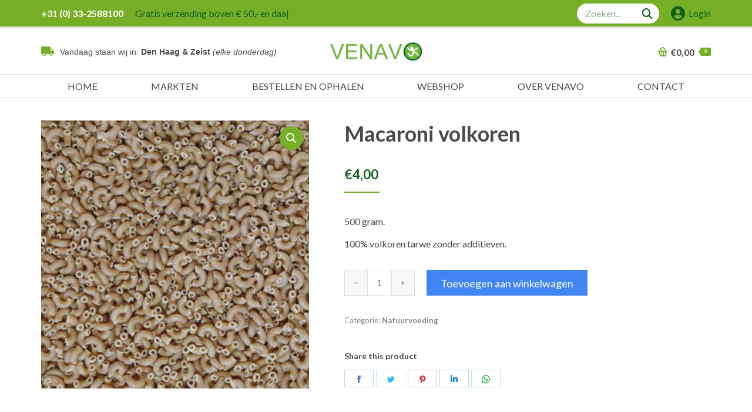

--- FILE ---
content_type: text/html; charset=UTF-8
request_url: https://www.venavo.nl/product/macaroni-volkoren/
body_size: 26205
content:
<!DOCTYPE html>
<!--[if !(IE 6) | !(IE 7) | !(IE 8)  ]><!-->
<html lang="nl-NL" class="no-js">
<!--<![endif]-->
<head><meta charset="UTF-8" /><script>if(navigator.userAgent.match(/MSIE|Internet Explorer/i)||navigator.userAgent.match(/Trident\/7\..*?rv:11/i)){var href=document.location.href;if(!href.match(/[?&]nowprocket/)){if(href.indexOf("?")==-1){if(href.indexOf("#")==-1){document.location.href=href+"?nowprocket=1"}else{document.location.href=href.replace("#","?nowprocket=1#")}}else{if(href.indexOf("#")==-1){document.location.href=href+"&nowprocket=1"}else{document.location.href=href.replace("#","&nowprocket=1#")}}}}</script><script>(()=>{class RocketLazyLoadScripts{constructor(){this.v="2.0.4",this.userEvents=["keydown","keyup","mousedown","mouseup","mousemove","mouseover","mouseout","touchmove","touchstart","touchend","touchcancel","wheel","click","dblclick","input"],this.attributeEvents=["onblur","onclick","oncontextmenu","ondblclick","onfocus","onmousedown","onmouseenter","onmouseleave","onmousemove","onmouseout","onmouseover","onmouseup","onmousewheel","onscroll","onsubmit"]}async t(){this.i(),this.o(),/iP(ad|hone)/.test(navigator.userAgent)&&this.h(),this.u(),this.l(this),this.m(),this.k(this),this.p(this),this._(),await Promise.all([this.R(),this.L()]),this.lastBreath=Date.now(),this.S(this),this.P(),this.D(),this.O(),this.M(),await this.C(this.delayedScripts.normal),await this.C(this.delayedScripts.defer),await this.C(this.delayedScripts.async),await this.T(),await this.F(),await this.j(),await this.A(),window.dispatchEvent(new Event("rocket-allScriptsLoaded")),this.everythingLoaded=!0,this.lastTouchEnd&&await new Promise(t=>setTimeout(t,500-Date.now()+this.lastTouchEnd)),this.I(),this.H(),this.U(),this.W()}i(){this.CSPIssue=sessionStorage.getItem("rocketCSPIssue"),document.addEventListener("securitypolicyviolation",t=>{this.CSPIssue||"script-src-elem"!==t.violatedDirective||"data"!==t.blockedURI||(this.CSPIssue=!0,sessionStorage.setItem("rocketCSPIssue",!0))},{isRocket:!0})}o(){window.addEventListener("pageshow",t=>{this.persisted=t.persisted,this.realWindowLoadedFired=!0},{isRocket:!0}),window.addEventListener("pagehide",()=>{this.onFirstUserAction=null},{isRocket:!0})}h(){let t;function e(e){t=e}window.addEventListener("touchstart",e,{isRocket:!0}),window.addEventListener("touchend",function i(o){o.changedTouches[0]&&t.changedTouches[0]&&Math.abs(o.changedTouches[0].pageX-t.changedTouches[0].pageX)<10&&Math.abs(o.changedTouches[0].pageY-t.changedTouches[0].pageY)<10&&o.timeStamp-t.timeStamp<200&&(window.removeEventListener("touchstart",e,{isRocket:!0}),window.removeEventListener("touchend",i,{isRocket:!0}),"INPUT"===o.target.tagName&&"text"===o.target.type||(o.target.dispatchEvent(new TouchEvent("touchend",{target:o.target,bubbles:!0})),o.target.dispatchEvent(new MouseEvent("mouseover",{target:o.target,bubbles:!0})),o.target.dispatchEvent(new PointerEvent("click",{target:o.target,bubbles:!0,cancelable:!0,detail:1,clientX:o.changedTouches[0].clientX,clientY:o.changedTouches[0].clientY})),event.preventDefault()))},{isRocket:!0})}q(t){this.userActionTriggered||("mousemove"!==t.type||this.firstMousemoveIgnored?"keyup"===t.type||"mouseover"===t.type||"mouseout"===t.type||(this.userActionTriggered=!0,this.onFirstUserAction&&this.onFirstUserAction()):this.firstMousemoveIgnored=!0),"click"===t.type&&t.preventDefault(),t.stopPropagation(),t.stopImmediatePropagation(),"touchstart"===this.lastEvent&&"touchend"===t.type&&(this.lastTouchEnd=Date.now()),"click"===t.type&&(this.lastTouchEnd=0),this.lastEvent=t.type,t.composedPath&&t.composedPath()[0].getRootNode()instanceof ShadowRoot&&(t.rocketTarget=t.composedPath()[0]),this.savedUserEvents.push(t)}u(){this.savedUserEvents=[],this.userEventHandler=this.q.bind(this),this.userEvents.forEach(t=>window.addEventListener(t,this.userEventHandler,{passive:!1,isRocket:!0})),document.addEventListener("visibilitychange",this.userEventHandler,{isRocket:!0})}U(){this.userEvents.forEach(t=>window.removeEventListener(t,this.userEventHandler,{passive:!1,isRocket:!0})),document.removeEventListener("visibilitychange",this.userEventHandler,{isRocket:!0}),this.savedUserEvents.forEach(t=>{(t.rocketTarget||t.target).dispatchEvent(new window[t.constructor.name](t.type,t))})}m(){const t="return false",e=Array.from(this.attributeEvents,t=>"data-rocket-"+t),i="["+this.attributeEvents.join("],[")+"]",o="[data-rocket-"+this.attributeEvents.join("],[data-rocket-")+"]",s=(e,i,o)=>{o&&o!==t&&(e.setAttribute("data-rocket-"+i,o),e["rocket"+i]=new Function("event",o),e.setAttribute(i,t))};new MutationObserver(t=>{for(const n of t)"attributes"===n.type&&(n.attributeName.startsWith("data-rocket-")||this.everythingLoaded?n.attributeName.startsWith("data-rocket-")&&this.everythingLoaded&&this.N(n.target,n.attributeName.substring(12)):s(n.target,n.attributeName,n.target.getAttribute(n.attributeName))),"childList"===n.type&&n.addedNodes.forEach(t=>{if(t.nodeType===Node.ELEMENT_NODE)if(this.everythingLoaded)for(const i of[t,...t.querySelectorAll(o)])for(const t of i.getAttributeNames())e.includes(t)&&this.N(i,t.substring(12));else for(const e of[t,...t.querySelectorAll(i)])for(const t of e.getAttributeNames())this.attributeEvents.includes(t)&&s(e,t,e.getAttribute(t))})}).observe(document,{subtree:!0,childList:!0,attributeFilter:[...this.attributeEvents,...e]})}I(){this.attributeEvents.forEach(t=>{document.querySelectorAll("[data-rocket-"+t+"]").forEach(e=>{this.N(e,t)})})}N(t,e){const i=t.getAttribute("data-rocket-"+e);i&&(t.setAttribute(e,i),t.removeAttribute("data-rocket-"+e))}k(t){Object.defineProperty(HTMLElement.prototype,"onclick",{get(){return this.rocketonclick||null},set(e){this.rocketonclick=e,this.setAttribute(t.everythingLoaded?"onclick":"data-rocket-onclick","this.rocketonclick(event)")}})}S(t){function e(e,i){let o=e[i];e[i]=null,Object.defineProperty(e,i,{get:()=>o,set(s){t.everythingLoaded?o=s:e["rocket"+i]=o=s}})}e(document,"onreadystatechange"),e(window,"onload"),e(window,"onpageshow");try{Object.defineProperty(document,"readyState",{get:()=>t.rocketReadyState,set(e){t.rocketReadyState=e},configurable:!0}),document.readyState="loading"}catch(t){console.log("WPRocket DJE readyState conflict, bypassing")}}l(t){this.originalAddEventListener=EventTarget.prototype.addEventListener,this.originalRemoveEventListener=EventTarget.prototype.removeEventListener,this.savedEventListeners=[],EventTarget.prototype.addEventListener=function(e,i,o){o&&o.isRocket||!t.B(e,this)&&!t.userEvents.includes(e)||t.B(e,this)&&!t.userActionTriggered||e.startsWith("rocket-")||t.everythingLoaded?t.originalAddEventListener.call(this,e,i,o):(t.savedEventListeners.push({target:this,remove:!1,type:e,func:i,options:o}),"mouseenter"!==e&&"mouseleave"!==e||t.originalAddEventListener.call(this,e,t.savedUserEvents.push,o))},EventTarget.prototype.removeEventListener=function(e,i,o){o&&o.isRocket||!t.B(e,this)&&!t.userEvents.includes(e)||t.B(e,this)&&!t.userActionTriggered||e.startsWith("rocket-")||t.everythingLoaded?t.originalRemoveEventListener.call(this,e,i,o):t.savedEventListeners.push({target:this,remove:!0,type:e,func:i,options:o})}}J(t,e){this.savedEventListeners=this.savedEventListeners.filter(i=>{let o=i.type,s=i.target||window;return e!==o||t!==s||(this.B(o,s)&&(i.type="rocket-"+o),this.$(i),!1)})}H(){EventTarget.prototype.addEventListener=this.originalAddEventListener,EventTarget.prototype.removeEventListener=this.originalRemoveEventListener,this.savedEventListeners.forEach(t=>this.$(t))}$(t){t.remove?this.originalRemoveEventListener.call(t.target,t.type,t.func,t.options):this.originalAddEventListener.call(t.target,t.type,t.func,t.options)}p(t){let e;function i(e){return t.everythingLoaded?e:e.split(" ").map(t=>"load"===t||t.startsWith("load.")?"rocket-jquery-load":t).join(" ")}function o(o){function s(e){const s=o.fn[e];o.fn[e]=o.fn.init.prototype[e]=function(){return this[0]===window&&t.userActionTriggered&&("string"==typeof arguments[0]||arguments[0]instanceof String?arguments[0]=i(arguments[0]):"object"==typeof arguments[0]&&Object.keys(arguments[0]).forEach(t=>{const e=arguments[0][t];delete arguments[0][t],arguments[0][i(t)]=e})),s.apply(this,arguments),this}}if(o&&o.fn&&!t.allJQueries.includes(o)){const e={DOMContentLoaded:[],"rocket-DOMContentLoaded":[]};for(const t in e)document.addEventListener(t,()=>{e[t].forEach(t=>t())},{isRocket:!0});o.fn.ready=o.fn.init.prototype.ready=function(i){function s(){parseInt(o.fn.jquery)>2?setTimeout(()=>i.bind(document)(o)):i.bind(document)(o)}return"function"==typeof i&&(t.realDomReadyFired?!t.userActionTriggered||t.fauxDomReadyFired?s():e["rocket-DOMContentLoaded"].push(s):e.DOMContentLoaded.push(s)),o([])},s("on"),s("one"),s("off"),t.allJQueries.push(o)}e=o}t.allJQueries=[],o(window.jQuery),Object.defineProperty(window,"jQuery",{get:()=>e,set(t){o(t)}})}P(){const t=new Map;document.write=document.writeln=function(e){const i=document.currentScript,o=document.createRange(),s=i.parentElement;let n=t.get(i);void 0===n&&(n=i.nextSibling,t.set(i,n));const c=document.createDocumentFragment();o.setStart(c,0),c.appendChild(o.createContextualFragment(e)),s.insertBefore(c,n)}}async R(){return new Promise(t=>{this.userActionTriggered?t():this.onFirstUserAction=t})}async L(){return new Promise(t=>{document.addEventListener("DOMContentLoaded",()=>{this.realDomReadyFired=!0,t()},{isRocket:!0})})}async j(){return this.realWindowLoadedFired?Promise.resolve():new Promise(t=>{window.addEventListener("load",t,{isRocket:!0})})}M(){this.pendingScripts=[];this.scriptsMutationObserver=new MutationObserver(t=>{for(const e of t)e.addedNodes.forEach(t=>{"SCRIPT"!==t.tagName||t.noModule||t.isWPRocket||this.pendingScripts.push({script:t,promise:new Promise(e=>{const i=()=>{const i=this.pendingScripts.findIndex(e=>e.script===t);i>=0&&this.pendingScripts.splice(i,1),e()};t.addEventListener("load",i,{isRocket:!0}),t.addEventListener("error",i,{isRocket:!0}),setTimeout(i,1e3)})})})}),this.scriptsMutationObserver.observe(document,{childList:!0,subtree:!0})}async F(){await this.X(),this.pendingScripts.length?(await this.pendingScripts[0].promise,await this.F()):this.scriptsMutationObserver.disconnect()}D(){this.delayedScripts={normal:[],async:[],defer:[]},document.querySelectorAll("script[type$=rocketlazyloadscript]").forEach(t=>{t.hasAttribute("data-rocket-src")?t.hasAttribute("async")&&!1!==t.async?this.delayedScripts.async.push(t):t.hasAttribute("defer")&&!1!==t.defer||"module"===t.getAttribute("data-rocket-type")?this.delayedScripts.defer.push(t):this.delayedScripts.normal.push(t):this.delayedScripts.normal.push(t)})}async _(){await this.L();let t=[];document.querySelectorAll("script[type$=rocketlazyloadscript][data-rocket-src]").forEach(e=>{let i=e.getAttribute("data-rocket-src");if(i&&!i.startsWith("data:")){i.startsWith("//")&&(i=location.protocol+i);try{const o=new URL(i).origin;o!==location.origin&&t.push({src:o,crossOrigin:e.crossOrigin||"module"===e.getAttribute("data-rocket-type")})}catch(t){}}}),t=[...new Map(t.map(t=>[JSON.stringify(t),t])).values()],this.Y(t,"preconnect")}async G(t){if(await this.K(),!0!==t.noModule||!("noModule"in HTMLScriptElement.prototype))return new Promise(e=>{let i;function o(){(i||t).setAttribute("data-rocket-status","executed"),e()}try{if(navigator.userAgent.includes("Firefox/")||""===navigator.vendor||this.CSPIssue)i=document.createElement("script"),[...t.attributes].forEach(t=>{let e=t.nodeName;"type"!==e&&("data-rocket-type"===e&&(e="type"),"data-rocket-src"===e&&(e="src"),i.setAttribute(e,t.nodeValue))}),t.text&&(i.text=t.text),t.nonce&&(i.nonce=t.nonce),i.hasAttribute("src")?(i.addEventListener("load",o,{isRocket:!0}),i.addEventListener("error",()=>{i.setAttribute("data-rocket-status","failed-network"),e()},{isRocket:!0}),setTimeout(()=>{i.isConnected||e()},1)):(i.text=t.text,o()),i.isWPRocket=!0,t.parentNode.replaceChild(i,t);else{const i=t.getAttribute("data-rocket-type"),s=t.getAttribute("data-rocket-src");i?(t.type=i,t.removeAttribute("data-rocket-type")):t.removeAttribute("type"),t.addEventListener("load",o,{isRocket:!0}),t.addEventListener("error",i=>{this.CSPIssue&&i.target.src.startsWith("data:")?(console.log("WPRocket: CSP fallback activated"),t.removeAttribute("src"),this.G(t).then(e)):(t.setAttribute("data-rocket-status","failed-network"),e())},{isRocket:!0}),s?(t.fetchPriority="high",t.removeAttribute("data-rocket-src"),t.src=s):t.src="data:text/javascript;base64,"+window.btoa(unescape(encodeURIComponent(t.text)))}}catch(i){t.setAttribute("data-rocket-status","failed-transform"),e()}});t.setAttribute("data-rocket-status","skipped")}async C(t){const e=t.shift();return e?(e.isConnected&&await this.G(e),this.C(t)):Promise.resolve()}O(){this.Y([...this.delayedScripts.normal,...this.delayedScripts.defer,...this.delayedScripts.async],"preload")}Y(t,e){this.trash=this.trash||[];let i=!0;var o=document.createDocumentFragment();t.forEach(t=>{const s=t.getAttribute&&t.getAttribute("data-rocket-src")||t.src;if(s&&!s.startsWith("data:")){const n=document.createElement("link");n.href=s,n.rel=e,"preconnect"!==e&&(n.as="script",n.fetchPriority=i?"high":"low"),t.getAttribute&&"module"===t.getAttribute("data-rocket-type")&&(n.crossOrigin=!0),t.crossOrigin&&(n.crossOrigin=t.crossOrigin),t.integrity&&(n.integrity=t.integrity),t.nonce&&(n.nonce=t.nonce),o.appendChild(n),this.trash.push(n),i=!1}}),document.head.appendChild(o)}W(){this.trash.forEach(t=>t.remove())}async T(){try{document.readyState="interactive"}catch(t){}this.fauxDomReadyFired=!0;try{await this.K(),this.J(document,"readystatechange"),document.dispatchEvent(new Event("rocket-readystatechange")),await this.K(),document.rocketonreadystatechange&&document.rocketonreadystatechange(),await this.K(),this.J(document,"DOMContentLoaded"),document.dispatchEvent(new Event("rocket-DOMContentLoaded")),await this.K(),this.J(window,"DOMContentLoaded"),window.dispatchEvent(new Event("rocket-DOMContentLoaded"))}catch(t){console.error(t)}}async A(){try{document.readyState="complete"}catch(t){}try{await this.K(),this.J(document,"readystatechange"),document.dispatchEvent(new Event("rocket-readystatechange")),await this.K(),document.rocketonreadystatechange&&document.rocketonreadystatechange(),await this.K(),this.J(window,"load"),window.dispatchEvent(new Event("rocket-load")),await this.K(),window.rocketonload&&window.rocketonload(),await this.K(),this.allJQueries.forEach(t=>t(window).trigger("rocket-jquery-load")),await this.K(),this.J(window,"pageshow");const t=new Event("rocket-pageshow");t.persisted=this.persisted,window.dispatchEvent(t),await this.K(),window.rocketonpageshow&&window.rocketonpageshow({persisted:this.persisted})}catch(t){console.error(t)}}async K(){Date.now()-this.lastBreath>45&&(await this.X(),this.lastBreath=Date.now())}async X(){return document.hidden?new Promise(t=>setTimeout(t)):new Promise(t=>requestAnimationFrame(t))}B(t,e){return e===document&&"readystatechange"===t||(e===document&&"DOMContentLoaded"===t||(e===window&&"DOMContentLoaded"===t||(e===window&&"load"===t||e===window&&"pageshow"===t)))}static run(){(new RocketLazyLoadScripts).t()}}RocketLazyLoadScripts.run()})();</script>
	
		<meta name="viewport" content="width=device-width, initial-scale=1, maximum-scale=1, user-scalable=0">
		<meta name="theme-color" content="#74af27"/>	<link rel="profile" href="https://gmpg.org/xfn/11" />
	<meta name='robots' content='index, follow, max-image-preview:large, max-snippet:-1, max-video-preview:-1' />

	<!-- This site is optimized with the Yoast SEO plugin v26.8 - https://yoast.com/product/yoast-seo-wordpress/ -->
	<title>Macaroni volkoren - Venavo</title>
<link data-rocket-preload as="style" href="https://fonts.googleapis.com/css?family=Lato%3A100%2C400%2C600%2C700%7COpen%20Sans%3A400%2C600%2C700%7CRoboto%3A400%2C600%2C700%7CRoboto%20Slab%3A400%2C600%2C700&#038;display=swap" rel="preload">
<link href="https://fonts.googleapis.com/css?family=Lato%3A100%2C400%2C600%2C700%7COpen%20Sans%3A400%2C600%2C700%7CRoboto%3A400%2C600%2C700%7CRoboto%20Slab%3A400%2C600%2C700&#038;display=swap" media="print" onload="this.media=&#039;all&#039;" rel="stylesheet">
<noscript><link rel="stylesheet" href="https://fonts.googleapis.com/css?family=Lato%3A100%2C400%2C600%2C700%7COpen%20Sans%3A400%2C600%2C700%7CRoboto%3A400%2C600%2C700%7CRoboto%20Slab%3A400%2C600%2C700&#038;display=swap"></noscript>
	<link rel="canonical" href="https://www.venavo.nl/product/macaroni-volkoren/" />
	<meta property="og:locale" content="nl_NL" />
	<meta property="og:type" content="article" />
	<meta property="og:title" content="Macaroni volkoren - Venavo" />
	<meta property="og:description" content="500 gram.  100% volkoren tarwe zonder additieven." />
	<meta property="og:url" content="https://www.venavo.nl/product/macaroni-volkoren/" />
	<meta property="og:site_name" content="Venavo" />
	<meta property="article:modified_time" content="2023-10-03T08:48:56+00:00" />
	<meta property="og:image" content="https://www.venavo.nl/wp-content/uploads/2020/01/macaroni-volkoren.jpg" />
	<meta property="og:image:width" content="1000" />
	<meta property="og:image:height" content="1000" />
	<meta property="og:image:type" content="image/jpeg" />
	<meta name="twitter:card" content="summary_large_image" />
	<meta name="twitter:label1" content="Geschatte leestijd" />
	<meta name="twitter:data1" content="1 minuut" />
	<script type="application/ld+json" class="yoast-schema-graph">{"@context":"https://schema.org","@graph":[{"@type":"WebPage","@id":"https://www.venavo.nl/product/macaroni-volkoren/","url":"https://www.venavo.nl/product/macaroni-volkoren/","name":"Macaroni volkoren - Venavo","isPartOf":{"@id":"https://www.venavo.nl/#website"},"primaryImageOfPage":{"@id":"https://www.venavo.nl/product/macaroni-volkoren/#primaryimage"},"image":{"@id":"https://www.venavo.nl/product/macaroni-volkoren/#primaryimage"},"thumbnailUrl":"https://www.venavo.nl/wp-content/uploads/2020/01/macaroni-volkoren.jpg","datePublished":"2020-01-20T09:12:04+00:00","dateModified":"2023-10-03T08:48:56+00:00","breadcrumb":{"@id":"https://www.venavo.nl/product/macaroni-volkoren/#breadcrumb"},"inLanguage":"nl-NL","potentialAction":[{"@type":"ReadAction","target":["https://www.venavo.nl/product/macaroni-volkoren/"]}]},{"@type":"ImageObject","inLanguage":"nl-NL","@id":"https://www.venavo.nl/product/macaroni-volkoren/#primaryimage","url":"https://www.venavo.nl/wp-content/uploads/2020/01/macaroni-volkoren.jpg","contentUrl":"https://www.venavo.nl/wp-content/uploads/2020/01/macaroni-volkoren.jpg","width":1000,"height":1000,"caption":"macaroni volkoren"},{"@type":"BreadcrumbList","@id":"https://www.venavo.nl/product/macaroni-volkoren/#breadcrumb","itemListElement":[{"@type":"ListItem","position":1,"name":"Home","item":"https://www.venavo.nl/"},{"@type":"ListItem","position":2,"name":"Webshop","item":"https://www.venavo.nl/webshop/"},{"@type":"ListItem","position":3,"name":"Macaroni volkoren"}]},{"@type":"WebSite","@id":"https://www.venavo.nl/#website","url":"https://www.venavo.nl/","name":"Venavo","description":"Specialist in voedingssupplementen, (h)eerlijke thee, kruiden en gezonde natuurvoeding.","potentialAction":[{"@type":"SearchAction","target":{"@type":"EntryPoint","urlTemplate":"https://www.venavo.nl/?s={search_term_string}"},"query-input":{"@type":"PropertyValueSpecification","valueRequired":true,"valueName":"search_term_string"}}],"inLanguage":"nl-NL"}]}</script>
	<!-- / Yoast SEO plugin. -->


<link rel='dns-prefetch' href='//fonts.googleapis.com' />
<link href='https://fonts.gstatic.com' crossorigin rel='preconnect' />
<link rel="alternate" type="application/rss+xml" title="Venavo &raquo; feed" href="https://www.venavo.nl/feed/" />
<link rel="alternate" type="application/rss+xml" title="Venavo &raquo; reacties feed" href="https://www.venavo.nl/comments/feed/" />
<link rel="alternate" title="oEmbed (JSON)" type="application/json+oembed" href="https://www.venavo.nl/wp-json/oembed/1.0/embed?url=https%3A%2F%2Fwww.venavo.nl%2Fproduct%2Fmacaroni-volkoren%2F" />
<link rel="alternate" title="oEmbed (XML)" type="text/xml+oembed" href="https://www.venavo.nl/wp-json/oembed/1.0/embed?url=https%3A%2F%2Fwww.venavo.nl%2Fproduct%2Fmacaroni-volkoren%2F&#038;format=xml" />
<style id='wp-img-auto-sizes-contain-inline-css' type='text/css'>
img:is([sizes=auto i],[sizes^="auto," i]){contain-intrinsic-size:3000px 1500px}
/*# sourceURL=wp-img-auto-sizes-contain-inline-css */
</style>
<style id='wp-emoji-styles-inline-css' type='text/css'>

	img.wp-smiley, img.emoji {
		display: inline !important;
		border: none !important;
		box-shadow: none !important;
		height: 1em !important;
		width: 1em !important;
		margin: 0 0.07em !important;
		vertical-align: -0.1em !important;
		background: none !important;
		padding: 0 !important;
	}
/*# sourceURL=wp-emoji-styles-inline-css */
</style>
<link rel='stylesheet' id='photoswipe-css' href='https://www.venavo.nl/wp-content/plugins/woocommerce/assets/css/photoswipe/photoswipe.min.css?ver=10.4.3' type='text/css' media='all' />
<link rel='stylesheet' id='photoswipe-default-skin-css' href='https://www.venavo.nl/wp-content/plugins/woocommerce/assets/css/photoswipe/default-skin/default-skin.min.css?ver=10.4.3' type='text/css' media='all' />
<style id='woocommerce-inline-inline-css' type='text/css'>
.woocommerce form .form-row .required { visibility: visible; }
/*# sourceURL=woocommerce-inline-inline-css */
</style>
<link rel='stylesheet' id='yith_ywcm-css' href='https://www.venavo.nl/wp-content/plugins/yith-woocommerce-cart-messages-premium/assets/css/style.css?ver=1.7.9' type='text/css' media='all' />
<style id='yith_ywcm-inline-css' type='text/css'>

.yith-cart-message-layout2{
    background-color:#ffffff;
    border-color:#4185f3;
    color:#4185f3
}
.yith-cart-message-layout2 .icon-wrapper{
    background-color: rgba(255,255,255,0.01);
}
.yith-cart-message-layout2 .icon-wrapper:before{
    background-image:url('https://www.venavo.nl/wp-content/uploads/2019/11/Info-label.svg');
}
.yith-cart-message-layout2 .content .button, .yith-cart-message-layout2 .content .button:hover{
    background-color: #4185f3;
    color:#fff;
}
.yith-cart-message-layout2 .content .button:hover{
   background-color: #044a80;
}

.yith-cart-message-layout3{
    background-color:#fff;
    border-color:#e3e3e3;
    color:#353535
}

.yith-cart-message-layout3 .icon-wrapper:before{
    background-image:url('https://www.venavo.nl/wp-content/plugins/yith-woocommerce-cart-messages-premium/assets/images/cart-notice-3.png');
}

.yith-cart-message-layout3 .content .button, .yith-cart-message-layout3 .content .button:hover{
    background-color: #00b7de;
    color:#fff;
}
.yith-cart-message-layout3 .content .button:hover{
   background-color: #0594b2;
}


.yith-cart-message-layout4{
    background-color:#ffffe8;
    border-color:#ffdd81;
    color:#353535
}

.yith-cart-message-layout4 .icon-wrapper:before{
    background-image:url('https://www.venavo.nl/wp-content/plugins/yith-woocommerce-cart-messages-premium/assets/images/cart-notice-4.png');
}

.yith-cart-message-layout4 .content .button, .yith-cart-message-layout4 .content .button:hover{
    background-color: #ff7e00;
    color:#fff;
    box-shadow: 0px 2px 0px #bb5c00;
}
.yith-cart-message-layout4 .content .button:hover{
   background-color: #bb5c00;
}


.yith-cart-message-layout5{
    background-color:#5f5f5f;
    color:#fff
}

.yith-cart-message-layout5 .icon-wrapper:before{
    background-image:url('https://www.venavo.nl/wp-content/plugins/yith-woocommerce-cart-messages-premium/assets/images/cart-notice-5.png');
}

.yith-cart-message-layout5 .content .button, .yith-cart-message-layout5 .content .button:hover{
    background-color: #f1c40f;
    color:#353535;
}

.yith-cart-message-layout5 .content .button:hover{
   background-color: #e2b70b;
}

.yith-cart-message-layout6{
    background-color:#ff7e00;
    color:#fff
}

.yith-cart-message-layout6 .icon-wrapper:before{
    background-image:url('https://www.venavo.nl/wp-content/plugins/yith-woocommerce-cart-messages-premium/assets/images/cart-notice-6.png');
}

.yith-cart-message-layout6 .content .button, .yith-cart-message-layout6 .content .button:hover{
    background-color: #ffea34;
    color:#353535;
}

.yith-cart-message-layout6 .content .button:hover{
   background-color: #ead730;
}


/*# sourceURL=yith_ywcm-inline-css */
</style>
<link rel='stylesheet' id='dgwt-wcas-style-css' href='https://www.venavo.nl/wp-content/plugins/ajax-search-for-woocommerce/assets/css/style.min.css?ver=1.32.2' type='text/css' media='all' />
<link rel='stylesheet' id='style-css' href='https://www.venavo.nl/wp-content/themes/dt-the7-child/style.css?ver=6.9' type='text/css' media='all' />
<link rel='stylesheet' id='the7-Defaults-css' href='https://www.venavo.nl/wp-content/uploads/smile_fonts/Defaults/Defaults.css?ver=6.9' type='text/css' media='all' />
<link rel='stylesheet' id='the7-icomoon-font-awesome-14x14-css' href='https://www.venavo.nl/wp-content/uploads/smile_fonts/icomoon-font-awesome-14x14/icomoon-font-awesome-14x14.css?ver=6.9' type='text/css' media='all' />
<link rel='stylesheet' id='woocommerce-advanced-product-labels-css' href='https://www.venavo.nl/wp-content/plugins/woocommerce-advanced-product-labels/assets/front-end/css/woocommerce-advanced-product-labels.min.css?ver=1.3.2' type='text/css' media='all' />
<link rel='stylesheet' id='mollie-applepaydirect-css' href='https://www.venavo.nl/wp-content/plugins/mollie-payments-for-woocommerce/public/css/mollie-applepaydirect.min.css?ver=1768950857' type='text/css' media='screen' />
<link rel='stylesheet' id='js_composer_custom_css-css' href='//www.venavo.nl/wp-content/uploads/js_composer/custom.css?ver=8.7.2' type='text/css' media='all' />

<link rel='stylesheet' id='dt-main-css' href='https://www.venavo.nl/wp-content/themes/dt-the7/css/main.min.css?ver=99.99.99%20(former%20version%2010.10.0%20-%20do%20not%20auto%20update,%20because%20of%20active%20child-theme)' type='text/css' media='all' />
<link rel='stylesheet' id='the7-font-css' href='https://www.venavo.nl/wp-content/themes/dt-the7/fonts/icomoon-the7-font/icomoon-the7-font.min.css?ver=99.99.99%20(former%20version%2010.10.0%20-%20do%20not%20auto%20update,%20because%20of%20active%20child-theme)' type='text/css' media='all' />
<link rel='stylesheet' id='the7-awesome-fonts-css' href='https://www.venavo.nl/wp-content/themes/dt-the7/fonts/FontAwesome/css/all.min.css?ver=99.99.99%20(former%20version%2010.10.0%20-%20do%20not%20auto%20update,%20because%20of%20active%20child-theme)' type='text/css' media='all' />
<link rel='stylesheet' id='the7-awesome-fonts-back-css' href='https://www.venavo.nl/wp-content/themes/dt-the7/fonts/FontAwesome/back-compat.min.css?ver=99.99.99%20(former%20version%2010.10.0%20-%20do%20not%20auto%20update,%20because%20of%20active%20child-theme)' type='text/css' media='all' />
<link rel='stylesheet' id='the7-custom-scrollbar-css' href='https://www.venavo.nl/wp-content/themes/dt-the7/lib/custom-scrollbar/custom-scrollbar.min.css?ver=99.99.99%20(former%20version%2010.10.0%20-%20do%20not%20auto%20update,%20because%20of%20active%20child-theme)' type='text/css' media='all' />
<link rel='stylesheet' id='the7-wpbakery-css' href='https://www.venavo.nl/wp-content/themes/dt-the7/css/wpbakery.min.css?ver=99.99.99%20(former%20version%2010.10.0%20-%20do%20not%20auto%20update,%20because%20of%20active%20child-theme)' type='text/css' media='all' />
<link rel='stylesheet' id='the7-core-css' href='https://www.venavo.nl/wp-content/plugins/dt-the7-core/assets/css/post-type.min.css?ver=2.7.8' type='text/css' media='all' />
<link rel='stylesheet' id='the7-css-vars-css' href='https://www.venavo.nl/wp-content/uploads/the7-css/css-vars.css?ver=14f9795e98cc' type='text/css' media='all' />
<link rel='stylesheet' id='dt-custom-css' href='https://www.venavo.nl/wp-content/uploads/the7-css/custom.css?ver=14f9795e98cc' type='text/css' media='all' />
<link rel='stylesheet' id='wc-dt-custom-css' href='https://www.venavo.nl/wp-content/uploads/the7-css/compatibility/wc-dt-custom.css?ver=14f9795e98cc' type='text/css' media='all' />
<link rel='stylesheet' id='dt-media-css' href='https://www.venavo.nl/wp-content/uploads/the7-css/media.css?ver=14f9795e98cc' type='text/css' media='all' />
<link rel='stylesheet' id='the7-mega-menu-css' href='https://www.venavo.nl/wp-content/uploads/the7-css/mega-menu.css?ver=14f9795e98cc' type='text/css' media='all' />
<link rel='stylesheet' id='the7-elements-albums-portfolio-css' href='https://www.venavo.nl/wp-content/uploads/the7-css/the7-elements-albums-portfolio.css?ver=14f9795e98cc' type='text/css' media='all' />
<link rel='stylesheet' id='the7-elements-css' href='https://www.venavo.nl/wp-content/uploads/the7-css/post-type-dynamic.css?ver=14f9795e98cc' type='text/css' media='all' />
<style id='rocket-lazyload-inline-css' type='text/css'>
.rll-youtube-player{position:relative;padding-bottom:56.23%;height:0;overflow:hidden;max-width:100%;}.rll-youtube-player:focus-within{outline: 2px solid currentColor;outline-offset: 5px;}.rll-youtube-player iframe{position:absolute;top:0;left:0;width:100%;height:100%;z-index:100;background:0 0}.rll-youtube-player img{bottom:0;display:block;left:0;margin:auto;max-width:100%;width:100%;position:absolute;right:0;top:0;border:none;height:auto;-webkit-transition:.4s all;-moz-transition:.4s all;transition:.4s all}.rll-youtube-player img:hover{-webkit-filter:brightness(75%)}.rll-youtube-player .play{height:100%;width:100%;left:0;top:0;position:absolute;background:url(https://www.venavo.nl/wp-content/plugins/wp-rocket/assets/img/youtube.png) no-repeat center;background-color: transparent !important;cursor:pointer;border:none;}.wp-embed-responsive .wp-has-aspect-ratio .rll-youtube-player{position:absolute;padding-bottom:0;width:100%;height:100%;top:0;bottom:0;left:0;right:0}
/*# sourceURL=rocket-lazyload-inline-css */
</style>
<script type="text/template" id="tmpl-variation-template">
	<div class="woocommerce-variation-description">{{{ data.variation.variation_description }}}</div>
	<div class="woocommerce-variation-price">{{{ data.variation.price_html }}}</div>
	<div class="woocommerce-variation-availability">{{{ data.variation.availability_html }}}</div>
</script>
<script type="text/template" id="tmpl-unavailable-variation-template">
	<p role="alert">Dit product is niet beschikbaar. Kies een andere combinatie.</p>
</script>
<script type="text/javascript" src="https://www.venavo.nl/wp-includes/js/jquery/jquery.min.js?ver=3.7.1" id="jquery-core-js"></script>
<script type="text/javascript" src="https://www.venavo.nl/wp-includes/js/jquery/jquery-migrate.min.js?ver=3.4.1" id="jquery-migrate-js"></script>
<script type="text/javascript" src="//www.venavo.nl/wp-content/plugins/revslider/sr6/assets/js/rbtools.min.js?ver=6.7.29" async id="tp-tools-js"></script>
<script type="text/javascript" src="//www.venavo.nl/wp-content/plugins/revslider/sr6/assets/js/rs6.min.js?ver=6.7.35" async id="revmin-js"></script>
<script type="text/javascript" src="https://www.venavo.nl/wp-content/plugins/woocommerce/assets/js/jquery-blockui/jquery.blockUI.min.js?ver=2.7.0-wc.10.4.3" id="wc-jquery-blockui-js" data-wp-strategy="defer"></script>
<script type="text/javascript" id="wc-add-to-cart-js-extra">
/* <![CDATA[ */
var wc_add_to_cart_params = {"ajax_url":"/wp-admin/admin-ajax.php","wc_ajax_url":"/?wc-ajax=%%endpoint%%","i18n_view_cart":"Bekijk winkelmand","cart_url":"https://www.venavo.nl/winkelmand/","is_cart":"","cart_redirect_after_add":"no"};
//# sourceURL=wc-add-to-cart-js-extra
/* ]]> */
</script>
<script type="text/javascript" src="https://www.venavo.nl/wp-content/plugins/woocommerce/assets/js/frontend/add-to-cart.min.js?ver=10.4.3" id="wc-add-to-cart-js" data-wp-strategy="defer" data-rocket-defer defer></script>
<script type="text/javascript" src="https://www.venavo.nl/wp-content/plugins/woocommerce/assets/js/zoom/jquery.zoom.min.js?ver=1.7.21-wc.10.4.3" id="wc-zoom-js" defer="defer" data-wp-strategy="defer"></script>
<script type="text/javascript" src="https://www.venavo.nl/wp-content/plugins/woocommerce/assets/js/flexslider/jquery.flexslider.min.js?ver=2.7.2-wc.10.4.3" id="wc-flexslider-js" defer="defer" data-wp-strategy="defer"></script>
<script type="text/javascript" src="https://www.venavo.nl/wp-content/plugins/woocommerce/assets/js/photoswipe/photoswipe.min.js?ver=4.1.1-wc.10.4.3" id="wc-photoswipe-js" defer="defer" data-wp-strategy="defer"></script>
<script type="text/javascript" src="https://www.venavo.nl/wp-content/plugins/woocommerce/assets/js/photoswipe/photoswipe-ui-default.min.js?ver=4.1.1-wc.10.4.3" id="wc-photoswipe-ui-default-js" defer="defer" data-wp-strategy="defer"></script>
<script type="text/javascript" id="wc-single-product-js-extra">
/* <![CDATA[ */
var wc_single_product_params = {"i18n_required_rating_text":"Selecteer een waardering","i18n_rating_options":["1 van de 5 sterren","2 van de 5 sterren","3 van de 5 sterren","4 van de 5 sterren","5 van de 5 sterren"],"i18n_product_gallery_trigger_text":"Afbeeldinggalerij in volledig scherm bekijken","review_rating_required":"no","flexslider":{"rtl":false,"animation":"slide","smoothHeight":true,"directionNav":false,"controlNav":"thumbnails","slideshow":false,"animationSpeed":500,"animationLoop":false,"allowOneSlide":false},"zoom_enabled":"1","zoom_options":[],"photoswipe_enabled":"1","photoswipe_options":{"shareEl":false,"closeOnScroll":false,"history":false,"hideAnimationDuration":0,"showAnimationDuration":0},"flexslider_enabled":"1"};
//# sourceURL=wc-single-product-js-extra
/* ]]> */
</script>
<script type="text/javascript" src="https://www.venavo.nl/wp-content/plugins/woocommerce/assets/js/frontend/single-product.min.js?ver=10.4.3" id="wc-single-product-js" defer="defer" data-wp-strategy="defer"></script>
<script type="text/javascript" src="https://www.venavo.nl/wp-content/plugins/woocommerce/assets/js/js-cookie/js.cookie.min.js?ver=2.1.4-wc.10.4.3" id="wc-js-cookie-js" defer="defer" data-wp-strategy="defer"></script>
<script type="text/javascript" id="woocommerce-js-extra">
/* <![CDATA[ */
var woocommerce_params = {"ajax_url":"/wp-admin/admin-ajax.php","wc_ajax_url":"/?wc-ajax=%%endpoint%%","i18n_password_show":"Wachtwoord weergeven","i18n_password_hide":"Wachtwoord verbergen"};
//# sourceURL=woocommerce-js-extra
/* ]]> */
</script>
<script type="text/javascript" src="https://www.venavo.nl/wp-content/plugins/woocommerce/assets/js/frontend/woocommerce.min.js?ver=10.4.3" id="woocommerce-js" defer="defer" data-wp-strategy="defer"></script>
<script data-minify="1" type="text/javascript" src="https://www.venavo.nl/wp-content/cache/min/1/wp-content/plugins/js_composer/assets/js/vendors/woocommerce-add-to-cart.js?ver=1762161217" id="vc_woocommerce-add-to-cart-js-js" data-rocket-defer defer></script>
<script type="text/javascript" src="https://www.venavo.nl/wp-includes/js/underscore.min.js?ver=1.13.7" id="underscore-js" data-rocket-defer defer></script>
<script type="text/javascript" id="wp-util-js-extra">
/* <![CDATA[ */
var _wpUtilSettings = {"ajax":{"url":"/wp-admin/admin-ajax.php"}};
//# sourceURL=wp-util-js-extra
/* ]]> */
</script>
<script type="text/javascript" src="https://www.venavo.nl/wp-includes/js/wp-util.min.js?ver=6.9" id="wp-util-js" data-rocket-defer defer></script>
<script data-minify="1" type="text/javascript" src="https://www.venavo.nl/wp-content/cache/min/1/wp-content/themes/dt-the7-child/JVH/assets/js/script.js?ver=1762161217" id="custom-js-jvh-js"></script>
<script type="text/javascript" id="dt-above-fold-js-extra">
/* <![CDATA[ */
var dtLocal = {"themeUrl":"https://www.venavo.nl/wp-content/themes/dt-the7","passText":"Om deze pagina te bekijken kun je hier je wachtwoord invoeren:","moreButtonText":{"loading":"Laden\u2026","loadMore":"Laad meer"},"postID":"4175","ajaxurl":"https://www.venavo.nl/wp-admin/admin-ajax.php","REST":{"baseUrl":"https://www.venavo.nl/wp-json/the7/v1","endpoints":{"sendMail":"/send-mail"}},"contactMessages":{"required":"One or more fields have an error. Please check and try again.","terms":"Graag de privacy policy accepteren.","fillTheCaptchaError":"Graag de captha invullen."},"captchaSiteKey":"","ajaxNonce":"953329c977","pageData":"","themeSettings":{"smoothScroll":"off","lazyLoading":false,"accentColor":{"mode":"solid","color":"#74af27"},"desktopHeader":{"height":120},"ToggleCaptionEnabled":"disabled","ToggleCaption":"Navigation","floatingHeader":{"showAfter":150,"showMenu":true,"height":70,"logo":{"showLogo":true,"html":"\u003Cimg class=\" preload-me\" src=\"https://www.venavo.nl/wp-content/uploads/2019/11/logo-nieuw-formaat.png\" srcset=\"https://www.venavo.nl/wp-content/uploads/2019/11/logo-nieuw-formaat.png 220w\" width=\"220\" height=\"45\"   sizes=\"220px\" alt=\"Venavo\" /\u003E","url":"https://www.venavo.nl/"}},"topLine":{"floatingTopLine":{"logo":{"showLogo":false,"html":""}}},"mobileHeader":{"firstSwitchPoint":1200,"secondSwitchPoint":778,"firstSwitchPointHeight":70,"secondSwitchPointHeight":70,"mobileToggleCaptionEnabled":"disabled","mobileToggleCaption":"Menu"},"stickyMobileHeaderFirstSwitch":{"logo":{"html":"\u003Cimg class=\" preload-me\" src=\"https://www.venavo.nl/wp-content/uploads/2019/11/logo-nieuw-formaat.png\" srcset=\"https://www.venavo.nl/wp-content/uploads/2019/11/logo-nieuw-formaat.png 220w\" width=\"220\" height=\"45\"   sizes=\"220px\" alt=\"Venavo\" /\u003E"}},"stickyMobileHeaderSecondSwitch":{"logo":{"html":"\u003Cimg class=\" preload-me\" src=\"https://www.venavo.nl/wp-content/uploads/2019/11/logo-nieuw-formaat.png\" srcset=\"https://www.venavo.nl/wp-content/uploads/2019/11/logo-nieuw-formaat.png 220w\" width=\"220\" height=\"45\"   sizes=\"220px\" alt=\"Venavo\" /\u003E"}},"content":{"textColor":"#4a4a4a","headerColor":"#4a4a4a"},"sidebar":{"switchPoint":1130},"boxedWidth":"1280px","stripes":{"stripe1":{"textColor":"#787d85","headerColor":"#3b3f4a"},"stripe2":{"textColor":"#8b9199","headerColor":"#ffffff"},"stripe3":{"textColor":"#ffffff","headerColor":"#ffffff"}}},"VCMobileScreenWidth":"778","wcCartFragmentHash":"7ad494232b3a9fdabb5674165a5831ce"};
var dtShare = {"shareButtonText":{"facebook":"Deel op Facebook","twitter":"Tweet","pinterest":"Pin it","linkedin":"Deel op LinkedIn","whatsapp":"Deel via WhatsApp"},"overlayOpacity":"85"};
//# sourceURL=dt-above-fold-js-extra
/* ]]> */
</script>
<script type="text/javascript" src="https://www.venavo.nl/wp-content/themes/dt-the7/js/above-the-fold.min.js?ver=99.99.99%20(former%20version%2010.10.0%20-%20do%20not%20auto%20update,%20because%20of%20active%20child-theme)" id="dt-above-fold-js"></script>
<script type="text/javascript" src="https://www.venavo.nl/wp-content/themes/dt-the7/js/compatibility/woocommerce/woocommerce.min.js?ver=99.99.99%20(former%20version%2010.10.0%20-%20do%20not%20auto%20update,%20because%20of%20active%20child-theme)" id="dt-woocommerce-js"></script>
<script type="rocketlazyloadscript"></script><link rel="https://api.w.org/" href="https://www.venavo.nl/wp-json/" /><link rel="alternate" title="JSON" type="application/json" href="https://www.venavo.nl/wp-json/wp/v2/product/4175" /><link rel="EditURI" type="application/rsd+xml" title="RSD" href="https://www.venavo.nl/xmlrpc.php?rsd" />
<meta name="generator" content="WordPress 6.9" />
<meta name="generator" content="WooCommerce 10.4.3" />
<link rel='shortlink' href='https://www.venavo.nl/?p=4175' />
<style>.woocommerce-product-gallery{ opacity: 1 !important; }</style>		<style>
			.dgwt-wcas-ico-magnifier,.dgwt-wcas-ico-magnifier-handler{max-width:20px}.dgwt-wcas-search-wrapp{max-width:600px}		</style>
		<style>.mc4wp-checkbox-woocommerce{clear:both;width:auto;display:block;position:static}.mc4wp-checkbox-woocommerce input{float:none;vertical-align:middle;-webkit-appearance:checkbox;width:auto;max-width:21px;margin:0 6px 0 0;padding:0;position:static;display:inline-block!important}.mc4wp-checkbox-woocommerce label{float:none;cursor:pointer;width:auto;margin:0 0 16px;display:block;position:static}</style>	<noscript><style>.woocommerce-product-gallery{ opacity: 1 !important; }</style></noscript>
	
<link rel='stylesheet' id='7481-css'  href='https://www.venavo.nl/wp-content/uploads/winp-css-js/7481.css?ver=1733267752' type='text/css' media='all' />
<meta name="generator" content="Powered by WPBakery Page Builder - drag and drop page builder for WordPress."/>
<meta name="generator" content="Powered by Slider Revolution 6.7.35 - responsive, Mobile-Friendly Slider Plugin for WordPress with comfortable drag and drop interface." />
<link rel="icon" href="https://www.venavo.nl/wp-content/uploads/2019/11/Favicon-venavo.png" type="image/png" sizes="16x16"/><link rel="icon" href="https://www.venavo.nl/wp-content/uploads/2019/11/Favicon-venavo.png" type="image/png" sizes="32x32"/><script>function setREVStartSize(e){
			//window.requestAnimationFrame(function() {
				window.RSIW = window.RSIW===undefined ? window.innerWidth : window.RSIW;
				window.RSIH = window.RSIH===undefined ? window.innerHeight : window.RSIH;
				try {
					var pw = document.getElementById(e.c).parentNode.offsetWidth,
						newh;
					pw = pw===0 || isNaN(pw) || (e.l=="fullwidth" || e.layout=="fullwidth") ? window.RSIW : pw;
					e.tabw = e.tabw===undefined ? 0 : parseInt(e.tabw);
					e.thumbw = e.thumbw===undefined ? 0 : parseInt(e.thumbw);
					e.tabh = e.tabh===undefined ? 0 : parseInt(e.tabh);
					e.thumbh = e.thumbh===undefined ? 0 : parseInt(e.thumbh);
					e.tabhide = e.tabhide===undefined ? 0 : parseInt(e.tabhide);
					e.thumbhide = e.thumbhide===undefined ? 0 : parseInt(e.thumbhide);
					e.mh = e.mh===undefined || e.mh=="" || e.mh==="auto" ? 0 : parseInt(e.mh,0);
					if(e.layout==="fullscreen" || e.l==="fullscreen")
						newh = Math.max(e.mh,window.RSIH);
					else{
						e.gw = Array.isArray(e.gw) ? e.gw : [e.gw];
						for (var i in e.rl) if (e.gw[i]===undefined || e.gw[i]===0) e.gw[i] = e.gw[i-1];
						e.gh = e.el===undefined || e.el==="" || (Array.isArray(e.el) && e.el.length==0)? e.gh : e.el;
						e.gh = Array.isArray(e.gh) ? e.gh : [e.gh];
						for (var i in e.rl) if (e.gh[i]===undefined || e.gh[i]===0) e.gh[i] = e.gh[i-1];
											
						var nl = new Array(e.rl.length),
							ix = 0,
							sl;
						e.tabw = e.tabhide>=pw ? 0 : e.tabw;
						e.thumbw = e.thumbhide>=pw ? 0 : e.thumbw;
						e.tabh = e.tabhide>=pw ? 0 : e.tabh;
						e.thumbh = e.thumbhide>=pw ? 0 : e.thumbh;
						for (var i in e.rl) nl[i] = e.rl[i]<window.RSIW ? 0 : e.rl[i];
						sl = nl[0];
						for (var i in nl) if (sl>nl[i] && nl[i]>0) { sl = nl[i]; ix=i;}
						var m = pw>(e.gw[ix]+e.tabw+e.thumbw) ? 1 : (pw-(e.tabw+e.thumbw)) / (e.gw[ix]);
						newh =  (e.gh[ix] * m) + (e.tabh + e.thumbh);
					}
					var el = document.getElementById(e.c);
					if (el!==null && el) el.style.height = newh+"px";
					el = document.getElementById(e.c+"_wrapper");
					if (el!==null && el) {
						el.style.height = newh+"px";
						el.style.display = "block";
					}
				} catch(e){
					console.log("Failure at Presize of Slider:" + e)
				}
			//});
		  };</script>
		<style type="text/css" id="wp-custom-css">
			.products-carousel-shortcode .woocom-project .woo-buttons-on-img>a {
    height: 100%;
}

.pswp--open {
    opacity: 0.93!important;
}		</style>
		<noscript><style> .wpb_animate_when_almost_visible { opacity: 1; }</style></noscript><noscript><style id="rocket-lazyload-nojs-css">.rll-youtube-player, [data-lazy-src]{display:none !important;}</style></noscript><link rel='stylesheet' id='wc-blocks-style-css' href='https://www.venavo.nl/wp-content/plugins/woocommerce/assets/client/blocks/wc-blocks.css?ver=wc-10.4.3' type='text/css' media='all' />
<link rel='stylesheet' id='js_composer_front-css' href='https://www.venavo.nl/wp-content/plugins/js_composer/assets/css/js_composer.min.css?ver=8.7.2' type='text/css' media='all' />
<link rel='stylesheet' id='ultimate-vc-addons-background-style-css' href='https://www.venavo.nl/wp-content/plugins/Ultimate_VC_Addons/assets/min-css/background-style.min.css?ver=3.21.2' type='text/css' media='all' />
<link rel='stylesheet' id='rs-plugin-settings-css' href='//www.venavo.nl/wp-content/plugins/revslider/sr6/assets/css/rs6.css?ver=6.7.35' type='text/css' media='all' />
<style id='rs-plugin-settings-inline-css' type='text/css'>
#rs-demo-id {}
/*# sourceURL=rs-plugin-settings-inline-css */
</style>
<meta name="generator" content="WP Rocket 3.19.4" data-wpr-features="wpr_delay_js wpr_defer_js wpr_minify_js wpr_lazyload_images wpr_lazyload_iframes wpr_preload_links wpr_desktop" /></head>
<body id="the7-body" class="wp-singular product-template-default single single-product postid-4175 wp-embed-responsive wp-theme-dt-the7 wp-child-theme-dt-the7-child theme-dt-the7 the7-core-ver-2.7.8 jvh-api2 woocommerce woocommerce-page woocommerce-no-js no-comments title-off dt-responsive-on right-mobile-menu-close-icon ouside-menu-close-icon mobile-hamburger-close-bg-enable mobile-hamburger-close-bg-hover-enable  fade-medium-mobile-menu-close-icon fade-medium-menu-close-icon srcset-enabled btn-flat custom-btn-color custom-btn-hover-color phantom-sticky phantom-shadow-decoration phantom-custom-logo-on floating-top-bar sticky-mobile-header top-header first-switch-logo-left first-switch-menu-right second-switch-logo-left second-switch-menu-right right-mobile-menu inline-message-style dt-fa-compatibility the7-ver-99.99.99 (former version 10.10.0 - do not auto update, because of active child-theme) wpb-js-composer js-comp-ver-8.7.2 vc_responsive">
<!-- The7 99.99.99 (former version 10.10.0 - do not auto update, because of active child-theme) -->

<div id="page" >
	<a class="skip-link screen-reader-text" href="#content">Spring naar content</a>

<div class="masthead classic-header justify bg-behind-menu logo-center widgets full-height line-decoration shadow-mobile-header-decoration small-mobile-menu-icon mobile-menu-icon-bg-on mobile-menu-icon-hover-bg-on dt-parent-menu-clickable show-sub-menu-on-hover show-device-logo show-mobile-logo"  role="banner">

	<div data-rocket-location-hash="81e4026f557e05346ae75e39352e90b0" class="top-bar top-bar-line-hide">
	<div class="top-bar-bg" ></div>
	<div class="left-widgets mini-widgets"><div class="text-area show-on-desktop in-top-bar-right in-menu-second-switch"><div class="vc_row wpb_row vc_row-fluid">
<div class="wpb_column vc_column_container vc_col-sm-12">
<div class="vc_column-inner">
<div class="wpb_wrapper">
<div class="wpb_text_column wpb_content_element  header-phone-number" >
<div class="wpb_wrapper">
<p><strong><a href="tel:+31 (0) 33-2588100">+31 (0) 33-2588100</a></strong></p>
</p></div>
</p></div>
</div>
</div>
</div>
</div>
</div><div class="text-area show-on-desktop near-logo-first-switch in-menu-second-switch"><div class="vc_row wpb_row vc_row-fluid">
<div class="wpb_column vc_column_container vc_col-sm-12">
<div class="vc_column-inner">
<div class="wpb_wrapper">
<div id="uvc-type-wrap-3239"  data-ultimate-target='#uvc-type-wrap-3239'  data-responsive-json-new='{"font-size":"","line-height":""}'  class="uvc-type-wrap  ult-adjust-bottom-margin ult-responsive  uvc-type-align-left uvc-type-no-prefix uvc-wrap-407090081697185a8ee4bb" style="text-align:left;"><span id="typed-407090081697185a8ee4bb" class="ultimate-typed-main " style="color:#145f1f; font-weight:normal; text-transform: unset;"></span><script type="text/javascript">
						jQuery(function($){ 
							$(document).ready(function(){
								if( typeof jQuery("#typed-407090081697185a8ee4bb").typed == "function"){
									$("#typed-407090081697185a8ee4bb").typed({
										strings: ["Gratis verzending boven € 50,- en daaronder € 6,95 per bestelling."],
										typeSpeed: 20,
										backSpeed: 0,
										startDelay: "100",
										backDelay: "1500",
										loop: true,
										loopCount: false,
										showCursor: true,
										cursorChar: "|",
										attr: null
									});
								}
							});
						});
					</script></div>
</div>
</div>
</div>
</div>
</div></div><div class="right-widgets mini-widgets"><div class="mini-search show-on-desktop near-logo-first-switch in-top-bar animate-search-width custom-icon"><form class="searchform mini-widget-searchform" role="search" method="get" action="https://www.venavo.nl/">

	<div class="screen-reader-text">Zoeken:</div>

	
		<input type="text" class="field searchform-s" name="s" value="" placeholder="Zoeken..." title="Search form"/>
		<a href="" class="search-icon"><i class="the7-mw-icon-search-bold"></i></a>

				<input type="hidden" name="post_type" value="product">
		<input type="submit" class="assistive-text searchsubmit" value="Go!"/>
</form>
</div><div class="text-area hide-on-desktop in-menu-first-switch in-menu-second-switch"><div  class="wpb_widgetised_column wpb_content_element sidebar-content solid-bg">
<div class="wpb_wrapper">
<section id="woocommerce_product_search-4" class="widget woocommerce widget_product_search">
<form role="search" method="get" class="woocommerce-product-search" action="https://www.venavo.nl/">
	<label class="screen-reader-text" for="woocommerce-product-search-field-0">Zoeken naar:</label><br />
	<input type="search" id="woocommerce-product-search-field-0" class="search-field" placeholder="Zoek producten&hellip;" value="" name="s" /><br />
	<button type="submit" value="Zoeken" class="">Zoeken</button><br />
	<input type="hidden" name="post_type" value="product" /><br />
</form>
</section></div>
</p></div>
</div><div class="mini-login show-on-desktop near-logo-first-switch in-menu-second-switch"><a href="/mijn-account/" class="submit"><i class="icomoon-the7-font-the7-login-04"></i>Login</a></div></div></div>

	<header data-rocket-location-hash="0318c417a580c0a2399abaa16dbca5de" class="header-bar">

		<div class="branding">
	<div id="site-title" class="assistive-text">Venavo</div>
	<div id="site-description" class="assistive-text">Specialist in voedingssupplementen, (h)eerlijke thee, kruiden en gezonde natuurvoeding.</div>
	<a class="" href="https://www.venavo.nl/"><img class=" preload-me" src="data:image/svg+xml,%3Csvg%20xmlns='http://www.w3.org/2000/svg'%20viewBox='0%200%20220%2045'%3E%3C/svg%3E" data-lazy-srcset="https://www.venavo.nl/wp-content/uploads/2019/11/logo-nieuw-formaat.png 220w" width="220" height="45"   data-lazy-sizes="220px" alt="Venavo" data-lazy-src="https://www.venavo.nl/wp-content/uploads/2019/11/logo-nieuw-formaat.png" /><noscript><img class=" preload-me" src="https://www.venavo.nl/wp-content/uploads/2019/11/logo-nieuw-formaat.png" srcset="https://www.venavo.nl/wp-content/uploads/2019/11/logo-nieuw-formaat.png 220w" width="220" height="45"   sizes="220px" alt="Venavo" /></noscript><img class="mobile-logo preload-me" src="data:image/svg+xml,%3Csvg%20xmlns='http://www.w3.org/2000/svg'%20viewBox='0%200%20220%2045'%3E%3C/svg%3E" data-lazy-srcset="https://www.venavo.nl/wp-content/uploads/2019/11/logo-nieuw-formaat.png 220w" width="220" height="45"   data-lazy-sizes="220px" alt="Venavo" data-lazy-src="https://www.venavo.nl/wp-content/uploads/2019/11/logo-nieuw-formaat.png" /><noscript><img class="mobile-logo preload-me" src="https://www.venavo.nl/wp-content/uploads/2019/11/logo-nieuw-formaat.png" srcset="https://www.venavo.nl/wp-content/uploads/2019/11/logo-nieuw-formaat.png 220w" width="220" height="45"   sizes="220px" alt="Venavo" /></noscript></a><div class="mini-widgets"><div class="text-area show-on-desktop in-top-bar-left hide-on-second-switch"><div class="vc_row wpb_row vc_row-fluid">
<div class="wpb_column vc_column_container vc_col-sm-12">
<div class="vc_column-inner">
<div class="wpb_wrapper">
<div class="ult-just-icon-wrapper desktop ">
<div class="align-icon" style="text-align:center;">
<div class="aio-icon-img " style="font-size:24px;display:inline-block;" >
	<img class="img-icon" alt="null" src="data:image/svg+xml,%3Csvg%20xmlns='http://www.w3.org/2000/svg'%20viewBox='0%200%200%200'%3E%3C/svg%3E" data-lazy-src="https://www.venavo.nl/wp-content/uploads/2019/10/local_shipping.svg"/><noscript><img class="img-icon" alt="null" src="https://www.venavo.nl/wp-content/uploads/2019/10/local_shipping.svg"/></noscript>
</div>
</div>
</div>
<div class="ult-just-icon-wrapper mobile ">
<div class="align-icon" style="text-align:center;">
<div class="aio-icon-img " style="font-size:24px;display:inline-block;" >
	<img class="img-icon" alt="null" src="data:image/svg+xml,%3Csvg%20xmlns='http://www.w3.org/2000/svg'%20viewBox='0%200%200%200'%3E%3C/svg%3E" data-lazy-src="https://www.venavo.nl/wp-content/uploads/2019/12/local_shipping_wit.svg"/><noscript><img class="img-icon" alt="null" src="https://www.venavo.nl/wp-content/uploads/2019/12/local_shipping_wit.svg"/></noscript>
</div>
</div>
</div>
<div class="wpb_text_column wpb_content_element " >
<div class="wpb_wrapper">
<p>Vandaag staan wij in: <strong>Den Haag &amp; Zeist</strong><b> </b><em>(elke donderdag)</em></p>
</p></div>
</p></div>
</div>
</div>
</div>
</div>
</div></div><div class="mini-widgets"><div class="show-on-desktop near-logo-first-switch near-logo-second-switch">
<div class="wc-shopping-cart shopping-cart rectangular-counter-style show-sub-cart" data-cart-hash="7ad494232b3a9fdabb5674165a5831ce">

	<a class="wc-ico-cart rectangular-counter-style show-sub-cart" href="https://www.venavo.nl/winkelmand/"><i class="icomoon-the7-font-the7-cart-14"></i><span class="woocommerce-Price-amount amount"><bdi><span class="woocommerce-Price-currencySymbol">&euro;</span>0,00</bdi></span><span class="counter">0</span></a>

	<div class="shopping-cart-wrap">
		<div class="shopping-cart-inner">
			
						<p class="buttons top-position">
				<a href="https://www.venavo.nl/winkelmand/" class="button view-cart">Bekijk winkelmand</a><a href="https://www.venavo.nl/afrekenen/" class="button checkout">Afrekenen</a>			</p>

						<ul class="cart_list product_list_widget empty">
				<li>Geen producten in de winkelmand</li>			</ul>
			<div class="shopping-cart-bottom" style="display: none">
				<p class="total">
					<strong>Subtotaal:</strong> <span class="woocommerce-Price-amount amount"><bdi><span class="woocommerce-Price-currencySymbol">&euro;</span>0,00</bdi></span>				</p>
				<p class="buttons">
					<a href="https://www.venavo.nl/winkelmand/" class="button view-cart">Bekijk winkelmand</a><a href="https://www.venavo.nl/afrekenen/" class="button checkout">Afrekenen</a>				</p>
			</div>
					</div>
	</div>

</div>
</div></div></div>

		<nav class="navigation">

			<ul id="primary-menu" class="main-nav" role="menubar"><li class="menu-item menu-item-type-post_type menu-item-object-page menu-item-home menu-item-1438 first depth-0" role="presentation"><a href='https://www.venavo.nl/' data-level='1' role="menuitem"><span class="menu-item-text"><span class="menu-text">Home</span></span></a></li> <li class="menu-item menu-item-type-post_type menu-item-object-page menu-item-1477 depth-0" role="presentation"><a href='https://www.venavo.nl/markten/' data-level='1' role="menuitem"><span class="menu-item-text"><span class="menu-text">Markten</span></span></a></li> <li class="menu-item menu-item-type-post_type menu-item-object-page menu-item-1440 depth-0" role="presentation"><a href='https://www.venavo.nl/bestellen-en-ophalen/' data-level='1' role="menuitem"><span class="menu-item-text"><span class="menu-text">Bestellen en ophalen</span></span></a></li> <li class="menu-item menu-item-type-post_type menu-item-object-page current_page_parent menu-item-1441 depth-0" role="presentation"><a href='https://www.venavo.nl/webshop/' data-level='1' role="menuitem"><span class="menu-item-text"><span class="menu-text">Webshop</span></span></a></li> <li class="menu-item menu-item-type-post_type menu-item-object-page menu-item-1442 depth-0" role="presentation"><a href='https://www.venavo.nl/over-venavo/' data-level='1' role="menuitem"><span class="menu-item-text"><span class="menu-text">Over Venavo</span></span></a></li> <li class="menu-item menu-item-type-post_type menu-item-object-page menu-item-1443 last depth-0" role="presentation"><a href='https://www.venavo.nl/contact/' data-level='1' role="menuitem"><span class="menu-item-text"><span class="menu-text">Contact</span></span></a></li> </ul>
			
		</nav>

	</header>

</div>
<div data-rocket-location-hash="c32d8e772e983baca5ee708b126b89cf" class="dt-mobile-header mobile-menu-show-divider">
	<div data-rocket-location-hash="5732e3203efd4bf17cdae7e48224d2bd" class="dt-close-mobile-menu-icon"><div class="close-line-wrap"><span class="close-line"></span><span class="close-line"></span><span class="close-line"></span></div></div>	<ul id="mobile-menu" class="mobile-main-nav" role="menubar">
		<li class="menu-item menu-item-type-post_type menu-item-object-page menu-item-home menu-item-1438 first depth-0" role="presentation"><a href='https://www.venavo.nl/' data-level='1' role="menuitem"><span class="menu-item-text"><span class="menu-text">Home</span></span></a></li> <li class="menu-item menu-item-type-post_type menu-item-object-page menu-item-1477 depth-0" role="presentation"><a href='https://www.venavo.nl/markten/' data-level='1' role="menuitem"><span class="menu-item-text"><span class="menu-text">Markten</span></span></a></li> <li class="menu-item menu-item-type-post_type menu-item-object-page menu-item-1440 depth-0" role="presentation"><a href='https://www.venavo.nl/bestellen-en-ophalen/' data-level='1' role="menuitem"><span class="menu-item-text"><span class="menu-text">Bestellen en ophalen</span></span></a></li> <li class="menu-item menu-item-type-post_type menu-item-object-page current_page_parent menu-item-1441 depth-0" role="presentation"><a href='https://www.venavo.nl/webshop/' data-level='1' role="menuitem"><span class="menu-item-text"><span class="menu-text">Webshop</span></span></a></li> <li class="menu-item menu-item-type-post_type menu-item-object-page menu-item-1442 depth-0" role="presentation"><a href='https://www.venavo.nl/over-venavo/' data-level='1' role="menuitem"><span class="menu-item-text"><span class="menu-text">Over Venavo</span></span></a></li> <li class="menu-item menu-item-type-post_type menu-item-object-page menu-item-1443 last depth-0" role="presentation"><a href='https://www.venavo.nl/contact/' data-level='1' role="menuitem"><span class="menu-item-text"><span class="menu-text">Contact</span></span></a></li> 	</ul>
	<div class='mobile-mini-widgets-in-menu'></div>
</div>



<div data-rocket-location-hash="a10f68445abff0d0481297f225e9a2f9" id="main" class="sidebar-none sidebar-divider-vertical">

	
	<div data-rocket-location-hash="973028245fa1784c0348ae548501a9fb" class="main-gradient"></div>
	<div data-rocket-location-hash="ed8c9d3edd3f29d9d11e2e815bd93cbc" class="wf-wrap">
	<div class="wf-container-main">

	

			<!-- Content -->
		<div id="content" class="content" role="main">
	
					
			<div class="woocommerce-notices-wrapper"></div><div id="product-4175" class="description-off product type-product post-4175 status-publish first instock product_cat-natuurvoeding has-post-thumbnail taxable shipping-taxable purchasable product-type-simple">

	<div class="woocommerce-product-gallery woocommerce-product-gallery--with-images woocommerce-product-gallery--columns-4 images" data-columns="4" style="opacity: 0; transition: opacity .25s ease-in-out;">
	<div class="woocommerce-product-gallery__wrapper">
		<div data-thumb="https://www.venavo.nl/wp-content/uploads/2020/01/macaroni-volkoren-200x200.jpg" data-thumb-alt="macaroni volkoren" data-thumb-srcset="https://www.venavo.nl/wp-content/uploads/2020/01/macaroni-volkoren-200x200.jpg 200w, https://www.venavo.nl/wp-content/uploads/2020/01/macaroni-volkoren-300x300.jpg 300w, https://www.venavo.nl/wp-content/uploads/2020/01/macaroni-volkoren-150x150.jpg 150w, https://www.venavo.nl/wp-content/uploads/2020/01/macaroni-volkoren-768x768.jpg 768w, https://www.venavo.nl/wp-content/uploads/2020/01/macaroni-volkoren-275x275.jpg 275w, https://www.venavo.nl/wp-content/uploads/2020/01/macaroni-volkoren-500x500.jpg 500w, https://www.venavo.nl/wp-content/uploads/2020/01/macaroni-volkoren-64x64.jpg 64w, https://www.venavo.nl/wp-content/uploads/2020/01/macaroni-volkoren.jpg 1000w"  data-thumb-sizes="(max-width: 200px) 100vw, 200px" class="woocommerce-product-gallery__image"><a href="https://www.venavo.nl/wp-content/uploads/2020/01/macaroni-volkoren.jpg"><img width="500" height="500" src="https://www.venavo.nl/wp-content/uploads/2020/01/macaroni-volkoren-500x500.jpg" class="wp-post-image" alt="macaroni volkoren" data-caption="" data-src="https://www.venavo.nl/wp-content/uploads/2020/01/macaroni-volkoren.jpg" data-large_image="https://www.venavo.nl/wp-content/uploads/2020/01/macaroni-volkoren.jpg" data-large_image_width="1000" data-large_image_height="1000" decoding="async" fetchpriority="high" srcset="https://www.venavo.nl/wp-content/uploads/2020/01/macaroni-volkoren-500x500.jpg 500w, https://www.venavo.nl/wp-content/uploads/2020/01/macaroni-volkoren-300x300.jpg 300w, https://www.venavo.nl/wp-content/uploads/2020/01/macaroni-volkoren-150x150.jpg 150w, https://www.venavo.nl/wp-content/uploads/2020/01/macaroni-volkoren-768x768.jpg 768w, https://www.venavo.nl/wp-content/uploads/2020/01/macaroni-volkoren-275x275.jpg 275w, https://www.venavo.nl/wp-content/uploads/2020/01/macaroni-volkoren-200x200.jpg 200w, https://www.venavo.nl/wp-content/uploads/2020/01/macaroni-volkoren-64x64.jpg 64w, https://www.venavo.nl/wp-content/uploads/2020/01/macaroni-volkoren.jpg 1000w" sizes="(max-width: 500px) 100vw, 500px" /></a></div>	</div>
</div>

	<div class="summary entry-summary">
		<h1 class="product_title entry-title">Macaroni volkoren</h1>
<p class="price"><span class="woocommerce-Price-amount amount"><bdi><span class="woocommerce-Price-currencySymbol">&euro;</span>4,00</bdi></span></p>
<div class="woocommerce-product-details__short-description">
	<p>500 gram.</p>
<p>100% volkoren tarwe zonder additieven.</p>
</div>

	
	<form class="cart" action="https://www.venavo.nl/product/macaroni-volkoren/" method="post" enctype='multipart/form-data'>
		
			<div class="quantity buttons_added">
				<label class="screen-reader-text" for="quantity_697185a901de8">Macaroni volkoren aantal</label>
		<input type="button" value="﹣" class="minus button is-form">		<input
				type="number"
				id="quantity_697185a901de8"
				class="input-text qty text"
				step="1"
				min="1"
				max=""
				name="quantity"
				value="1"
				title="Qty"
				size="4"
				placeholder=""
				inputmode="numeric" />
		<input type="button" value="﹢" class="plus button is-form">			</div>
	
		<button type="submit" name="add-to-cart" value="4175" class="single_add_to_cart_button button alt">Toevoegen aan winkelwagen</button>

			</form>

	
<div class="product_meta">

	
	

	<span class="posted_in">Categorie: <a href="https://www.venavo.nl/product-category/natuurvoeding/" rel="tag">Natuurvoeding</a></span>	
	
		<span class="sku_wrapper">Artikelnummer: <span class="sku">20200133</span></span>

	
	
	
</div>
<div class="single-share-box">
	<div class="share-link-description">Share this product</div>
	<div class="share-buttons">
		<a class="facebook" href="https://www.facebook.com/sharer.php?u=https%3A%2F%2Fwww.venavo.nl%2Fproduct%2Fmacaroni-volkoren%2F&#038;t=Macaroni+volkoren" title="Facebook" target="_blank" ><span class="soc-font-icon"></span><span class="social-text">Deel op Facebook</span><span class="screen-reader-text">Deel op Facebook</span></a>
<a class="twitter" href="https://twitter.com/share?url=https%3A%2F%2Fwww.venavo.nl%2Fproduct%2Fmacaroni-volkoren%2F&#038;text=Macaroni+volkoren" title="Twitter" target="_blank" ><span class="soc-font-icon"></span><span class="social-text">Tweet</span><span class="screen-reader-text">Deel op Twitter</span></a>
<a class="pinterest pinit-marklet" href="//pinterest.com/pin/create/button/" title="Pinterest" target="_blank"  data-pin-config="above" data-pin-do="buttonBookmark"><span class="soc-font-icon"></span><span class="social-text">Pin it</span><span class="screen-reader-text">Deel op Pinterest</span></a>
<a class="linkedin" href="https://www.linkedin.com/shareArticle?mini=true&#038;url=https%3A%2F%2Fwww.venavo.nl%2Fproduct%2Fmacaroni-volkoren%2F&#038;title=Macaroni%20volkoren&#038;summary=&#038;source=Venavo" title="LinkedIn" target="_blank" ><span class="soc-font-icon"></span><span class="social-text">Deel op LinkedIn</span><span class="screen-reader-text">Deel op LinkedIn</span></a>
<a class="whatsapp" href="https://api.whatsapp.com/send?text=Macaroni%20volkoren%20-%20https%3A%2F%2Fwww.venavo.nl%2Fproduct%2Fmacaroni-volkoren%2F" title="WhatsApp" target="_blank"  data-action="share/whatsapp/share"><span class="soc-font-icon"></span><span class="social-text">Deel op WhatsApp</span><span class="screen-reader-text">Deel op WhatsApp</span></a>
	</div>
</div>	</div>

	
	<div class="woocommerce-tabs wc-tabs-wrapper">
		<ul class="tabs wc-tabs" role="tablist">
							<li role="presentation" class="description_tab" id="tab-title-description">
					<a href="#tab-description" role="tab" aria-controls="tab-description">
						Beschrijving					</a>
				</li>
					</ul>
					<div class="woocommerce-Tabs-panel woocommerce-Tabs-panel--description panel entry-content wc-tab" id="tab-description" role="tabpanel" aria-labelledby="tab-title-description">
				
	<h2>Beschrijving</h2>

<p>Deze is voor 100% gemaakt van volkoren tarwe, zonder toevoeging van zout. Het is een stevige pasta een lekker en gezond alternatief voor witte pasta.</p>
<p>Gebruik:<br />
Kook de macaroni in 7-9 minuten gaar.<br />
Lekker met kaassaus, dikke pastasauzen, in soepen, pastasalades en gebakken kaasgerechten.</p>
<p>Ingrediënten:<br />
Volkoren griesmeel van HARDE TARWE* (gluten), water.</p>
<p>Allergeneninfo:<br />
Bevat gluten.<br />
Dit product wordt verpakt en/of bewaard in een omgeving waar ook producten met noten, pinda, mosterd, selderij, gluten, sesam, soja en sulfiet worden verwerkt. Ondanks alle voorzorgen is het mogelijk dat dit product sporen van deze allergenen bevat.</p>
			</div>
		
			</div>


    <section class="related products">

					<h2>Gerelateerde producten</h2>
		
        <ul class="related-product cart-btn-below-img">

			
			                <li>
					                    <a class="product-thumbnail" href="https://www.venavo.nl/product/havermeel/">
						<img width="275" height="275" src="data:image/svg+xml,%3Csvg%20xmlns='http://www.w3.org/2000/svg'%20viewBox='0%200%20275%20275'%3E%3C/svg%3E" class="attachment-woocommerce_thumbnail size-woocommerce_thumbnail" alt="Havermeel" decoding="async" data-lazy-srcset="https://www.venavo.nl/wp-content/uploads/2020/01/havermeel-275x275.jpg 275w, https://www.venavo.nl/wp-content/uploads/2020/01/havermeel-300x300.jpg 300w, https://www.venavo.nl/wp-content/uploads/2020/01/havermeel-150x150.jpg 150w, https://www.venavo.nl/wp-content/uploads/2020/01/havermeel-768x768.jpg 768w, https://www.venavo.nl/wp-content/uploads/2020/01/havermeel-500x500.jpg 500w, https://www.venavo.nl/wp-content/uploads/2020/01/havermeel-200x200.jpg 200w, https://www.venavo.nl/wp-content/uploads/2020/01/havermeel-64x64.jpg 64w, https://www.venavo.nl/wp-content/uploads/2020/01/havermeel.jpg 1000w" data-lazy-sizes="(max-width: 275px) 100vw, 275px" data-lazy-src="https://www.venavo.nl/wp-content/uploads/2020/01/havermeel-275x275.jpg" /><noscript><img width="275" height="275" src="https://www.venavo.nl/wp-content/uploads/2020/01/havermeel-275x275.jpg" class="attachment-woocommerce_thumbnail size-woocommerce_thumbnail" alt="Havermeel" decoding="async" srcset="https://www.venavo.nl/wp-content/uploads/2020/01/havermeel-275x275.jpg 275w, https://www.venavo.nl/wp-content/uploads/2020/01/havermeel-300x300.jpg 300w, https://www.venavo.nl/wp-content/uploads/2020/01/havermeel-150x150.jpg 150w, https://www.venavo.nl/wp-content/uploads/2020/01/havermeel-768x768.jpg 768w, https://www.venavo.nl/wp-content/uploads/2020/01/havermeel-500x500.jpg 500w, https://www.venavo.nl/wp-content/uploads/2020/01/havermeel-200x200.jpg 200w, https://www.venavo.nl/wp-content/uploads/2020/01/havermeel-64x64.jpg 64w, https://www.venavo.nl/wp-content/uploads/2020/01/havermeel.jpg 1000w" sizes="(max-width: 275px) 100vw, 275px" /></noscript>                    </a>
                    <div class="product-content">
                        <a class="product-title" href="https://www.venavo.nl/product/havermeel/">
							Havermeel                        </a>

                        <span class="price"><span class="woocommerce-Price-amount amount"><bdi><span class="woocommerce-Price-currencySymbol">&euro;</span>3,50</bdi></span></span>

						                    </div>
                </li>

			                <li>
					                    <a class="product-thumbnail" href="https://www.venavo.nl/product/driegranenvlokken/">
						<img width="275" height="275" src="data:image/svg+xml,%3Csvg%20xmlns='http://www.w3.org/2000/svg'%20viewBox='0%200%20275%20275'%3E%3C/svg%3E" class="attachment-woocommerce_thumbnail size-woocommerce_thumbnail" alt="driegranen vlokken" decoding="async" data-lazy-srcset="https://www.venavo.nl/wp-content/uploads/2020/01/driegranen-vlokken-275x275.jpg 275w, https://www.venavo.nl/wp-content/uploads/2020/01/driegranen-vlokken-300x300.jpg 300w, https://www.venavo.nl/wp-content/uploads/2020/01/driegranen-vlokken-150x150.jpg 150w, https://www.venavo.nl/wp-content/uploads/2020/01/driegranen-vlokken-768x768.jpg 768w, https://www.venavo.nl/wp-content/uploads/2020/01/driegranen-vlokken-500x500.jpg 500w, https://www.venavo.nl/wp-content/uploads/2020/01/driegranen-vlokken-200x200.jpg 200w, https://www.venavo.nl/wp-content/uploads/2020/01/driegranen-vlokken-64x64.jpg 64w, https://www.venavo.nl/wp-content/uploads/2020/01/driegranen-vlokken.jpg 1000w" data-lazy-sizes="(max-width: 275px) 100vw, 275px" data-lazy-src="https://www.venavo.nl/wp-content/uploads/2020/01/driegranen-vlokken-275x275.jpg" /><noscript><img width="275" height="275" src="https://www.venavo.nl/wp-content/uploads/2020/01/driegranen-vlokken-275x275.jpg" class="attachment-woocommerce_thumbnail size-woocommerce_thumbnail" alt="driegranen vlokken" decoding="async" srcset="https://www.venavo.nl/wp-content/uploads/2020/01/driegranen-vlokken-275x275.jpg 275w, https://www.venavo.nl/wp-content/uploads/2020/01/driegranen-vlokken-300x300.jpg 300w, https://www.venavo.nl/wp-content/uploads/2020/01/driegranen-vlokken-150x150.jpg 150w, https://www.venavo.nl/wp-content/uploads/2020/01/driegranen-vlokken-768x768.jpg 768w, https://www.venavo.nl/wp-content/uploads/2020/01/driegranen-vlokken-500x500.jpg 500w, https://www.venavo.nl/wp-content/uploads/2020/01/driegranen-vlokken-200x200.jpg 200w, https://www.venavo.nl/wp-content/uploads/2020/01/driegranen-vlokken-64x64.jpg 64w, https://www.venavo.nl/wp-content/uploads/2020/01/driegranen-vlokken.jpg 1000w" sizes="(max-width: 275px) 100vw, 275px" /></noscript>                    </a>
                    <div class="product-content">
                        <a class="product-title" href="https://www.venavo.nl/product/driegranenvlokken/">
							Driegranenvlokken                        </a>

                        <span class="price"><span class="woocommerce-Price-amount amount"><bdi><span class="woocommerce-Price-currencySymbol">&euro;</span>2,00</bdi></span></span>

						                    </div>
                </li>

			                <li>
					                    <a class="product-thumbnail" href="https://www.venavo.nl/product/boekweit-korrels/">
						<img width="275" height="275" src="data:image/svg+xml,%3Csvg%20xmlns='http://www.w3.org/2000/svg'%20viewBox='0%200%20275%20275'%3E%3C/svg%3E" class="attachment-woocommerce_thumbnail size-woocommerce_thumbnail" alt="boekweit heel / korrels" decoding="async" data-lazy-srcset="https://www.venavo.nl/wp-content/uploads/2020/01/boekweit-heel-275x275.jpg 275w, https://www.venavo.nl/wp-content/uploads/2020/01/boekweit-heel-300x300.jpg 300w, https://www.venavo.nl/wp-content/uploads/2020/01/boekweit-heel-150x150.jpg 150w, https://www.venavo.nl/wp-content/uploads/2020/01/boekweit-heel-768x768.jpg 768w, https://www.venavo.nl/wp-content/uploads/2020/01/boekweit-heel-500x500.jpg 500w, https://www.venavo.nl/wp-content/uploads/2020/01/boekweit-heel-200x200.jpg 200w, https://www.venavo.nl/wp-content/uploads/2020/01/boekweit-heel-64x64.jpg 64w, https://www.venavo.nl/wp-content/uploads/2020/01/boekweit-heel.jpg 1000w" data-lazy-sizes="(max-width: 275px) 100vw, 275px" data-lazy-src="https://www.venavo.nl/wp-content/uploads/2020/01/boekweit-heel-275x275.jpg" /><noscript><img width="275" height="275" src="https://www.venavo.nl/wp-content/uploads/2020/01/boekweit-heel-275x275.jpg" class="attachment-woocommerce_thumbnail size-woocommerce_thumbnail" alt="boekweit heel / korrels" decoding="async" srcset="https://www.venavo.nl/wp-content/uploads/2020/01/boekweit-heel-275x275.jpg 275w, https://www.venavo.nl/wp-content/uploads/2020/01/boekweit-heel-300x300.jpg 300w, https://www.venavo.nl/wp-content/uploads/2020/01/boekweit-heel-150x150.jpg 150w, https://www.venavo.nl/wp-content/uploads/2020/01/boekweit-heel-768x768.jpg 768w, https://www.venavo.nl/wp-content/uploads/2020/01/boekweit-heel-500x500.jpg 500w, https://www.venavo.nl/wp-content/uploads/2020/01/boekweit-heel-200x200.jpg 200w, https://www.venavo.nl/wp-content/uploads/2020/01/boekweit-heel-64x64.jpg 64w, https://www.venavo.nl/wp-content/uploads/2020/01/boekweit-heel.jpg 1000w" sizes="(max-width: 275px) 100vw, 275px" /></noscript>                    </a>
                    <div class="product-content">
                        <a class="product-title" href="https://www.venavo.nl/product/boekweit-korrels/">
							Boekweit korrels                        </a>

                        <span class="price"><span class="woocommerce-Price-amount amount"><bdi><span class="woocommerce-Price-currencySymbol">&euro;</span>3,00</bdi></span></span>

						                    </div>
                </li>

			                <li>
					                    <a class="product-thumbnail" href="https://www.venavo.nl/product/arrowroot/">
						<img width="275" height="275" src="data:image/svg+xml,%3Csvg%20xmlns='http://www.w3.org/2000/svg'%20viewBox='0%200%20275%20275'%3E%3C/svg%3E" class="attachment-woocommerce_thumbnail size-woocommerce_thumbnail" alt="arrowroot" decoding="async" data-lazy-srcset="https://www.venavo.nl/wp-content/uploads/2020/01/arrowroot-275x275.jpg 275w, https://www.venavo.nl/wp-content/uploads/2020/01/arrowroot-300x300.jpg 300w, https://www.venavo.nl/wp-content/uploads/2020/01/arrowroot-150x150.jpg 150w, https://www.venavo.nl/wp-content/uploads/2020/01/arrowroot-768x768.jpg 768w, https://www.venavo.nl/wp-content/uploads/2020/01/arrowroot-500x500.jpg 500w, https://www.venavo.nl/wp-content/uploads/2020/01/arrowroot-200x200.jpg 200w, https://www.venavo.nl/wp-content/uploads/2020/01/arrowroot-64x64.jpg 64w, https://www.venavo.nl/wp-content/uploads/2020/01/arrowroot.jpg 1000w" data-lazy-sizes="(max-width: 275px) 100vw, 275px" data-lazy-src="https://www.venavo.nl/wp-content/uploads/2020/01/arrowroot-275x275.jpg" /><noscript><img width="275" height="275" src="https://www.venavo.nl/wp-content/uploads/2020/01/arrowroot-275x275.jpg" class="attachment-woocommerce_thumbnail size-woocommerce_thumbnail" alt="arrowroot" decoding="async" srcset="https://www.venavo.nl/wp-content/uploads/2020/01/arrowroot-275x275.jpg 275w, https://www.venavo.nl/wp-content/uploads/2020/01/arrowroot-300x300.jpg 300w, https://www.venavo.nl/wp-content/uploads/2020/01/arrowroot-150x150.jpg 150w, https://www.venavo.nl/wp-content/uploads/2020/01/arrowroot-768x768.jpg 768w, https://www.venavo.nl/wp-content/uploads/2020/01/arrowroot-500x500.jpg 500w, https://www.venavo.nl/wp-content/uploads/2020/01/arrowroot-200x200.jpg 200w, https://www.venavo.nl/wp-content/uploads/2020/01/arrowroot-64x64.jpg 64w, https://www.venavo.nl/wp-content/uploads/2020/01/arrowroot.jpg 1000w" sizes="(max-width: 275px) 100vw, 275px" /></noscript>                    </a>
                    <div class="product-content">
                        <a class="product-title" href="https://www.venavo.nl/product/arrowroot/">
							Arrowroot                        </a>

                        <span class="price"><span class="woocommerce-Price-amount amount"><bdi><span class="woocommerce-Price-currencySymbol">&euro;</span>3,50</bdi></span></span>

						                    </div>
                </li>

			                <li>
					                    <a class="product-thumbnail" href="https://www.venavo.nl/product/abrikozen-friszuur/">
						<img width="275" height="275" src="data:image/svg+xml,%3Csvg%20xmlns='http://www.w3.org/2000/svg'%20viewBox='0%200%20275%20275'%3E%3C/svg%3E" class="attachment-woocommerce_thumbnail size-woocommerce_thumbnail" alt="Abrikozen friszuur" decoding="async" data-lazy-srcset="https://www.venavo.nl/wp-content/uploads/2020/01/abrikozen-zuur-275x275.png 275w, https://www.venavo.nl/wp-content/uploads/2020/01/abrikozen-zuur-300x300.png 300w, https://www.venavo.nl/wp-content/uploads/2020/01/abrikozen-zuur-150x150.png 150w, https://www.venavo.nl/wp-content/uploads/2020/01/abrikozen-zuur-768x768.png 768w, https://www.venavo.nl/wp-content/uploads/2020/01/abrikozen-zuur-500x500.png 500w, https://www.venavo.nl/wp-content/uploads/2020/01/abrikozen-zuur-200x200.png 200w, https://www.venavo.nl/wp-content/uploads/2020/01/abrikozen-zuur-64x64.png 64w, https://www.venavo.nl/wp-content/uploads/2020/01/abrikozen-zuur.png 1000w" data-lazy-sizes="(max-width: 275px) 100vw, 275px" data-lazy-src="https://www.venavo.nl/wp-content/uploads/2020/01/abrikozen-zuur-275x275.png" /><noscript><img width="275" height="275" src="https://www.venavo.nl/wp-content/uploads/2020/01/abrikozen-zuur-275x275.png" class="attachment-woocommerce_thumbnail size-woocommerce_thumbnail" alt="Abrikozen friszuur" decoding="async" srcset="https://www.venavo.nl/wp-content/uploads/2020/01/abrikozen-zuur-275x275.png 275w, https://www.venavo.nl/wp-content/uploads/2020/01/abrikozen-zuur-300x300.png 300w, https://www.venavo.nl/wp-content/uploads/2020/01/abrikozen-zuur-150x150.png 150w, https://www.venavo.nl/wp-content/uploads/2020/01/abrikozen-zuur-768x768.png 768w, https://www.venavo.nl/wp-content/uploads/2020/01/abrikozen-zuur-500x500.png 500w, https://www.venavo.nl/wp-content/uploads/2020/01/abrikozen-zuur-200x200.png 200w, https://www.venavo.nl/wp-content/uploads/2020/01/abrikozen-zuur-64x64.png 64w, https://www.venavo.nl/wp-content/uploads/2020/01/abrikozen-zuur.png 1000w" sizes="(max-width: 275px) 100vw, 275px" /></noscript>                    </a>
                    <div class="product-content">
                        <a class="product-title" href="https://www.venavo.nl/product/abrikozen-friszuur/">
							Abrikozen friszuur                        </a>

                        <span class="price"><span class="woocommerce-Price-amount amount"><bdi><span class="woocommerce-Price-currencySymbol">&euro;</span>7,00</bdi></span></span>

						                    </div>
                </li>

			                <li>
					                    <a class="product-thumbnail" href="https://www.venavo.nl/product/cranberries-veenbessen-met-rietsuiker/">
						<img width="275" height="275" src="data:image/svg+xml,%3Csvg%20xmlns='http://www.w3.org/2000/svg'%20viewBox='0%200%20275%20275'%3E%3C/svg%3E" class="attachment-woocommerce_thumbnail size-woocommerce_thumbnail" alt="cranberry / veenbessen / cranberries met suiker" decoding="async" data-lazy-srcset="https://www.venavo.nl/wp-content/uploads/2020/01/cranberry-suiker-1-275x275.jpg 275w, https://www.venavo.nl/wp-content/uploads/2020/01/cranberry-suiker-1-300x300.jpg 300w, https://www.venavo.nl/wp-content/uploads/2020/01/cranberry-suiker-1-150x150.jpg 150w, https://www.venavo.nl/wp-content/uploads/2020/01/cranberry-suiker-1-768x768.jpg 768w, https://www.venavo.nl/wp-content/uploads/2020/01/cranberry-suiker-1-500x500.jpg 500w, https://www.venavo.nl/wp-content/uploads/2020/01/cranberry-suiker-1-200x200.jpg 200w, https://www.venavo.nl/wp-content/uploads/2020/01/cranberry-suiker-1-64x64.jpg 64w, https://www.venavo.nl/wp-content/uploads/2020/01/cranberry-suiker-1.jpg 1000w" data-lazy-sizes="(max-width: 275px) 100vw, 275px" data-lazy-src="https://www.venavo.nl/wp-content/uploads/2020/01/cranberry-suiker-1-275x275.jpg" /><noscript><img width="275" height="275" src="https://www.venavo.nl/wp-content/uploads/2020/01/cranberry-suiker-1-275x275.jpg" class="attachment-woocommerce_thumbnail size-woocommerce_thumbnail" alt="cranberry / veenbessen / cranberries met suiker" decoding="async" srcset="https://www.venavo.nl/wp-content/uploads/2020/01/cranberry-suiker-1-275x275.jpg 275w, https://www.venavo.nl/wp-content/uploads/2020/01/cranberry-suiker-1-300x300.jpg 300w, https://www.venavo.nl/wp-content/uploads/2020/01/cranberry-suiker-1-150x150.jpg 150w, https://www.venavo.nl/wp-content/uploads/2020/01/cranberry-suiker-1-768x768.jpg 768w, https://www.venavo.nl/wp-content/uploads/2020/01/cranberry-suiker-1-500x500.jpg 500w, https://www.venavo.nl/wp-content/uploads/2020/01/cranberry-suiker-1-200x200.jpg 200w, https://www.venavo.nl/wp-content/uploads/2020/01/cranberry-suiker-1-64x64.jpg 64w, https://www.venavo.nl/wp-content/uploads/2020/01/cranberry-suiker-1.jpg 1000w" sizes="(max-width: 275px) 100vw, 275px" /></noscript>                    </a>
                    <div class="product-content">
                        <a class="product-title" href="https://www.venavo.nl/product/cranberries-veenbessen-met-rietsuiker/">
							Cranberry's / Veenbessen met rietsuiker                        </a>

                        <span class="price"><span class="woocommerce-Price-amount amount"><bdi><span class="woocommerce-Price-currencySymbol">&euro;</span>5,00</bdi></span></span>

						                    </div>
                </li>

			
        </ul>

    </section>

</div>


		
			</div>
	
	

			</div><!-- .wf-container -->
		</div><!-- .wf-wrap -->

	
	</div><!-- #main -->

	


	<!-- !Footer -->
	<footer data-rocket-location-hash="59f1f9d5f704ae434ed0ff3d70d1f302" id="footer" class="footer solid-bg">

		
			<div data-rocket-location-hash="c1b23ea346766ffa8e0919565494ed55" class="wf-wrap">
				<div class="wf-container-footer">
					<div class="wf-container">
						<section id="wp_acf_vc_bridge_vc_snippet_widget-4" class="widget widget_wp_acf_vc_bridge_vc_snippet_widget wf-cell wf-1-1"><div class="vc_row wpb_row vc_row-fluid"><div class="wpb_column vc_column_container vc_col-sm-12"><div class="vc_column-inner"><div class="wpb_wrapper"><div class="vc_row wpb_row vc_row-fluid nieuwsbrief-row"><div class="wpb_column vc_column_container vc_col-sm-8"><div class="vc_column-inner"><div class="wpb_wrapper">
	<div class="wpb_text_column wpb_content_element " >
		<div class="wpb_wrapper">
			<p><strong>Blijf op de hoogte van onze aanbiedingen en (nieuwe) producten.</strong></p>
<p><strong>Schrijf je in voor onze nieuwsbrief.</strong></p>

		</div>
	</div>
</div></div></div><div class="wpb_column vc_column_container vc_col-sm-4"><div class="vc_column-inner"><div class="wpb_wrapper">
	<div class="wpb_text_column wpb_content_element  email-column" >
		<div class="wpb_wrapper">
			<script type="rocketlazyloadscript">(function() {
	window.mc4wp = window.mc4wp || {
		listeners: [],
		forms: {
			on: function(evt, cb) {
				window.mc4wp.listeners.push(
					{
						event   : evt,
						callback: cb
					}
				);
			}
		}
	}
})();
</script><!-- Mailchimp for WordPress v4.11.1 - https://wordpress.org/plugins/mailchimp-for-wp/ --><form id="mc4wp-form-1" class="mc4wp-form mc4wp-form-1607" method="post" data-id="1607" data-name="Nieuwsbrief" ><div class="mc4wp-form-fields"><p class="field">
	<label>
		<input type="email" name="EMAIL" placeholder="Uw e-mailadres..." required />
</label>
</p>

<p class="news-button">
	<input type="submit" value=">" />
</p>

<p class="description">
  Over de nieuwsbrief: u ontvangt ongeveer 1x per maand een interessante aanbieding in uw mailbox en informatie over onze aanwezigheid / afwezigheid op de markt (bij bijvoorbeeld sneeuw, storm, ziekte).
</p></div><label style="display: none !important;">Laat dit veld leeg als je een mens bent: <input type="text" name="_mc4wp_honeypot" value="" tabindex="-1" autocomplete="off" /></label><input type="hidden" name="_mc4wp_timestamp" value="1769047465" /><input type="hidden" name="_mc4wp_form_id" value="1607" /><input type="hidden" name="_mc4wp_form_element_id" value="mc4wp-form-1" /><div class="mc4wp-response"></div></form><!-- / Mailchimp for WordPress Plugin -->

		</div>
	</div>
</div></div></div></div><!-- Row Backgrounds --><div class="upb_color" data-bg-override="full" data-bg-color="#74af27" data-fadeout="" data-fadeout-percentage="30" data-parallax-content="" data-parallax-content-sense="30" data-row-effect-mobile-disable="true" data-img-parallax-mobile-disable="true" data-rtl="false"  data-custom-vc-row=""  data-vc="8.7.2"  data-is_old_vc=""  data-theme-support=""   data-overlay="false" data-overlay-color="" data-overlay-pattern="" data-overlay-pattern-opacity="" data-overlay-pattern-size=""    ></div></div></div></div></div><div class="vc_row wpb_row vc_row-fluid footer-snippet-row"><div class="wpb_column vc_column_container vc_col-sm-4"><div class="vc_column-inner"><div class="wpb_wrapper"><div id="footer_column_1" class="vc_row wpb_row vc_row-fluid"><div class="wpb_column vc_column_container vc_col-sm-12"><div class="vc_column-inner"><div class="wpb_wrapper">
	<div class="wpb_text_column wpb_content_element  widget-title" >
		<div class="wpb_wrapper">
			<p><strong>Neem contact met ons op</strong></p>

		</div>
	</div>

	<div class="wpb_text_column wpb_content_element  contact-info-footer" >
		<div class="wpb_wrapper">
			<p><img class="alignnone size-full wp-image-1521" src="data:image/svg+xml,%3Csvg%20xmlns='http://www.w3.org/2000/svg'%20viewBox='0%200%20158%2033'%3E%3C/svg%3E" alt="" width="158" height="33" data-lazy-src="https://www.venavo.nl/wp-content/uploads/2019/09/logo-nieuw-formaat-wit.png" /><noscript><img class="alignnone size-full wp-image-1521" src="https://www.venavo.nl/wp-content/uploads/2019/09/logo-nieuw-formaat-wit.png" alt="" width="158" height="33" /></noscript></p>
<p>Venavo B.V.<br />
Hopeseweg 26<br />
3927 CS Renswoude<br />
033-2588100<br />
info@venavo.nl</p>
<p>KvK-nummer: 69008272</p>
<p><a href="/wp-content/uploads/2019/12/Algemene-voorwaarden-Venavo-B.pdf">Algemene voorwaarden</a><br />
<a href="/wp-content/uploads/2019/12/Privacybeleid-Venavo-B.V..pdf">Privacyverklaring</a></p>

		</div>
	</div>
</div></div></div></div></div></div></div><div class="wpb_column vc_column_container vc_col-sm-4"><div class="vc_column-inner"><div class="wpb_wrapper"><div id="footer_column_2" class="vc_row wpb_row vc_row-fluid"><div class="wpb_column vc_column_container vc_col-sm-12"><div class="vc_column-inner"><div class="wpb_wrapper">
	<div class="wpb_text_column wpb_content_element  widget-title" >
		<div class="wpb_wrapper">
			<p><strong>Informatie</strong></p>

		</div>
	</div>
<div  class="vc_wp_custommenu wpb_content_element"><div class="widget widget_nav_menu"><div class="menu-informatie-container"><ul id="menu-informatie" class="menu"><li id="menu-item-2172" class="menu-item menu-item-type-custom menu-item-object-custom menu-item-2172"><a href="/product-category/vitamines-supplementen/">Vitamines &#038; supplementen</a></li>
<li id="menu-item-2173" class="menu-item menu-item-type-custom menu-item-object-custom menu-item-2173"><a href="/product-category/natuurvoeding/">Natuurvoeding</a></li>
<li id="menu-item-2174" class="menu-item menu-item-type-custom menu-item-object-custom menu-item-2174"><a href="/product-category/kruiden-specerijen/">Kruiden &#038; Specerijen</a></li>
<li id="menu-item-2175" class="menu-item menu-item-type-custom menu-item-object-custom menu-item-2175"><a href="/product-category/thee/">Thee</a></li>
<li id="menu-item-2176" class="menu-item menu-item-type-custom menu-item-object-custom menu-item-2176"><a href="/product-category/koffie/">Koffie</a></li>
<li id="menu-item-2180" class="menu-item menu-item-type-custom menu-item-object-custom menu-item-2180"><a href="/product-category/aanbiedingen/">Aanbiedingen</a></li>
<li id="menu-item-2181" class="menu-item menu-item-type-custom menu-item-object-custom menu-item-2181"><a href="/product-category/nieuwe-producten/">Nieuwe producten</a></li>
<li id="menu-item-1826" class="menu-item menu-item-type-post_type menu-item-object-page menu-item-1826"><a href="https://www.venavo.nl/markten/">Markten</a></li>
<li id="menu-item-2178" class="menu-item menu-item-type-post_type menu-item-object-page current_page_parent menu-item-2178"><a href="https://www.venavo.nl/webshop/">Assortiment</a></li>
<li id="menu-item-1426" class="menu-item menu-item-type-post_type menu-item-object-page menu-item-1426"><a href="https://www.venavo.nl/bestellen-en-ophalen/">Bestellen en ophalen</a></li>
<li id="menu-item-1427" class="menu-item menu-item-type-post_type menu-item-object-page menu-item-1427"><a href="https://www.venavo.nl/over-venavo/">Over Venavo</a></li>
<li id="menu-item-1327" class="menu-item menu-item-type-post_type menu-item-object-page menu-item-1327"><a href="https://www.venavo.nl/contact/">Contact</a></li>
</ul></div></div></div></div></div></div></div></div></div></div><div class="wpb_column vc_column_container vc_col-sm-4"><div class="vc_column-inner"><div class="wpb_wrapper"><div id="footer_column_1" class="vc_row wpb_row vc_row-fluid"><div class="wpb_column vc_column_container vc_col-sm-12"><div class="vc_column-inner"><div class="wpb_wrapper">
	<div class="wpb_text_column wpb_content_element  widget-title" >
		<div class="wpb_wrapper">
			<p><strong>Betaal veilig en snel met:</strong></p>

		</div>
	</div>

	<div class="wpb_text_column wpb_content_element  payment-methods-footer" >
		<div class="wpb_wrapper">
			<div class="icoontjes-achtergrond"> <img class="alignnone size-full wp-image-1449" src="data:image/svg+xml,%3Csvg%20xmlns='http://www.w3.org/2000/svg'%20viewBox='0%200%2035%2031'%3E%3C/svg%3E" alt="" width="35" height="31" data-lazy-src="https://www.venavo.nl/wp-content/uploads/2019/09/ideal.png" /><noscript><img class="alignnone size-full wp-image-1449" src="https://www.venavo.nl/wp-content/uploads/2019/09/ideal.png" alt="" width="35" height="31" /></noscript></div>

		</div>
	</div>
</div></div></div></div></div></div></div></div></section>					</div><!-- .wf-container -->
				</div><!-- .wf-container-footer -->
			</div><!-- .wf-wrap -->

			
<!-- !Bottom-bar -->
<div data-rocket-location-hash="42ea480697edc35ecfc311090e1377aa" id="bottom-bar" class="solid-bg logo-center" role="contentinfo">
    <div class="wf-wrap">
        <div class="wf-container-bottom">

			<div id="branding-bottom"><a class="" href="https://www.venavo.nl/"><img class=" preload-me" src="data:image/svg+xml,%3Csvg%20xmlns='http://www.w3.org/2000/svg'%20viewBox='0%200%20220%2045'%3E%3C/svg%3E" data-lazy-srcset="https://www.venavo.nl/wp-content/uploads/2019/11/logo-nieuw-formaat.png 220w" width="220" height="45"   data-lazy-sizes="220px" alt="Venavo" data-lazy-src="https://www.venavo.nl/wp-content/uploads/2019/11/logo-nieuw-formaat.png" /><noscript><img class=" preload-me" src="https://www.venavo.nl/wp-content/uploads/2019/11/logo-nieuw-formaat.png" srcset="https://www.venavo.nl/wp-content/uploads/2019/11/logo-nieuw-formaat.png 220w" width="220" height="45"   sizes="220px" alt="Venavo" /></noscript></a></div>
                <div class="wf-float-left">

					© Venavo 2019
                </div>

			
            <div class="wf-float-right">

				<div class="mini-nav"><ul id="bottom-menu" role="menubar"><li class="menu-item menu-item-type-custom menu-item-object-custom menu-item-2172 first depth-0" role="presentation"><a href='/product-category/vitamines-supplementen/' data-level='1' role="menuitem"><span class="menu-item-text"><span class="menu-text">Vitamines &#038; supplementen</span></span></a></li> <li class="menu-item menu-item-type-custom menu-item-object-custom menu-item-2173 depth-0" role="presentation"><a href='/product-category/natuurvoeding/' data-level='1' role="menuitem"><span class="menu-item-text"><span class="menu-text">Natuurvoeding</span></span></a></li> <li class="menu-item menu-item-type-custom menu-item-object-custom menu-item-2174 depth-0" role="presentation"><a href='/product-category/kruiden-specerijen/' data-level='1' role="menuitem"><span class="menu-item-text"><span class="menu-text">Kruiden &#038; Specerijen</span></span></a></li> <li class="menu-item menu-item-type-custom menu-item-object-custom menu-item-2175 depth-0" role="presentation"><a href='/product-category/thee/' data-level='1' role="menuitem"><span class="menu-item-text"><span class="menu-text">Thee</span></span></a></li> <li class="menu-item menu-item-type-custom menu-item-object-custom menu-item-2176 depth-0" role="presentation"><a href='/product-category/koffie/' data-level='1' role="menuitem"><span class="menu-item-text"><span class="menu-text">Koffie</span></span></a></li> <li class="menu-item menu-item-type-custom menu-item-object-custom menu-item-2180 depth-0" role="presentation"><a href='/product-category/aanbiedingen/' data-level='1' role="menuitem"><span class="menu-item-text"><span class="menu-text">Aanbiedingen</span></span></a></li> <li class="menu-item menu-item-type-custom menu-item-object-custom menu-item-2181 depth-0" role="presentation"><a href='/product-category/nieuwe-producten/' data-level='1' role="menuitem"><span class="menu-item-text"><span class="menu-text">Nieuwe producten</span></span></a></li> <li class="menu-item menu-item-type-post_type menu-item-object-page menu-item-1826 depth-0" role="presentation"><a href='https://www.venavo.nl/markten/' data-level='1' role="menuitem"><span class="menu-item-text"><span class="menu-text">Markten</span></span></a></li> <li class="menu-item menu-item-type-post_type menu-item-object-page current_page_parent menu-item-2178 depth-0" role="presentation"><a href='https://www.venavo.nl/webshop/' data-level='1' role="menuitem"><span class="menu-item-text"><span class="menu-text">Assortiment</span></span></a></li> <li class="menu-item menu-item-type-post_type menu-item-object-page menu-item-1426 depth-0" role="presentation"><a href='https://www.venavo.nl/bestellen-en-ophalen/' data-level='1' role="menuitem"><span class="menu-item-text"><span class="menu-text">Bestellen en ophalen</span></span></a></li> <li class="menu-item menu-item-type-post_type menu-item-object-page menu-item-1427 depth-0" role="presentation"><a href='https://www.venavo.nl/over-venavo/' data-level='1' role="menuitem"><span class="menu-item-text"><span class="menu-text">Over Venavo</span></span></a></li> <li class="menu-item menu-item-type-post_type menu-item-object-page menu-item-1327 last depth-0" role="presentation"><a href='https://www.venavo.nl/contact/' data-level='1' role="menuitem"><i class="fa fa-envelope"></i><span class="menu-item-text"><span class="menu-text">Contact</span></span></a></li> </ul><div class="menu-select"><span class="customSelect1"><span class="customSelectInner">Informatie</span></span></div></div>
            </div>

        </div><!-- .wf-container-bottom -->
    </div><!-- .wf-wrap -->
</div><!-- #bottom-bar -->
	</footer><!-- #footer -->

<a href="#" class="scroll-top"><span class="screen-reader-text">Terug naar boven</span></a>

</div><!-- #page -->


		<script>
			window.RS_MODULES = window.RS_MODULES || {};
			window.RS_MODULES.modules = window.RS_MODULES.modules || {};
			window.RS_MODULES.waiting = window.RS_MODULES.waiting || [];
			window.RS_MODULES.defered = false;
			window.RS_MODULES.moduleWaiting = window.RS_MODULES.moduleWaiting || {};
			window.RS_MODULES.type = 'compiled';
		</script>
		<script type="speculationrules">
{"prefetch":[{"source":"document","where":{"and":[{"href_matches":"/*"},{"not":{"href_matches":["/wp-*.php","/wp-admin/*","/wp-content/uploads/*","/wp-content/*","/wp-content/plugins/*","/wp-content/themes/dt-the7-child/*","/wp-content/themes/dt-the7/*","/*\\?(.+)"]}},{"not":{"selector_matches":"a[rel~=\"nofollow\"]"}},{"not":{"selector_matches":".no-prefetch, .no-prefetch a"}}]},"eagerness":"conservative"}]}
</script>
<script type="rocketlazyloadscript">(function() {function maybePrefixUrlField () {
  const value = this.value.trim()
  if (value !== '' && value.indexOf('http') !== 0) {
    this.value = 'http://' + value
  }
}

const urlFields = document.querySelectorAll('.mc4wp-form input[type="url"]')
for (let j = 0; j < urlFields.length; j++) {
  urlFields[j].addEventListener('blur', maybePrefixUrlField)
}
})();</script><script type="application/ld+json">{"@context":"https://schema.org/","@type":"Product","@id":"https://www.venavo.nl/product/macaroni-volkoren/#product","name":"Macaroni volkoren","url":"https://www.venavo.nl/product/macaroni-volkoren/","description":"500 gram.\r\n\r\n100% volkoren tarwe zonder additieven.","image":"https://www.venavo.nl/wp-content/uploads/2020/01/macaroni-volkoren.jpg","sku":"20200133","offers":[{"@type":"Offer","priceSpecification":[{"@type":"UnitPriceSpecification","price":"4.00","priceCurrency":"EUR","valueAddedTaxIncluded":true,"validThrough":"2027-12-31"}],"priceValidUntil":"2027-12-31","availability":"https://schema.org/InStock","url":"https://www.venavo.nl/product/macaroni-volkoren/","seller":{"@type":"Organization","name":"Venavo","url":"https://www.venavo.nl"}}]}</script><script type="text/html" id="wpb-modifications"> window.wpbCustomElement = 1; </script>
<div data-rocket-location-hash="c42e2c71290b8140cf0824dd68840933" id="photoswipe-fullscreen-dialog" class="pswp" tabindex="-1" role="dialog" aria-modal="true" aria-hidden="true" aria-label="Afbeelding op volledig scherm">
	<div data-rocket-location-hash="2f260069bcf0ff76d732273a31a58c33" class="pswp__bg"></div>
	<div data-rocket-location-hash="fdbeb7a0f8134faac0053df02501b153" class="pswp__scroll-wrap">
		<div data-rocket-location-hash="4eb21bf09c54abb9a27b8962ac52687d" class="pswp__container">
			<div class="pswp__item"></div>
			<div class="pswp__item"></div>
			<div class="pswp__item"></div>
		</div>
		<div data-rocket-location-hash="75b859f0e5f418d21a4f217774a72873" class="pswp__ui pswp__ui--hidden">
			<div class="pswp__top-bar">
				<div class="pswp__counter"></div>
				<button class="pswp__button pswp__button--zoom" aria-label="Zoom in/uit"></button>
				<button class="pswp__button pswp__button--fs" aria-label="Toggle volledig scherm"></button>
				<button class="pswp__button pswp__button--share" aria-label="Deel"></button>
				<button class="pswp__button pswp__button--close" aria-label="Sluiten (Esc)"></button>
				<div class="pswp__preloader">
					<div class="pswp__preloader__icn">
						<div class="pswp__preloader__cut">
							<div class="pswp__preloader__donut"></div>
						</div>
					</div>
				</div>
			</div>
			<div class="pswp__share-modal pswp__share-modal--hidden pswp__single-tap">
				<div class="pswp__share-tooltip"></div>
			</div>
			<button class="pswp__button pswp__button--arrow--left" aria-label="Vorige (pijltje links)"></button>
			<button class="pswp__button pswp__button--arrow--right" aria-label="Volgende (pijltje rechts)"></button>
			<div class="pswp__caption">
				<div class="pswp__caption__center"></div>
			</div>
		</div>
	</div>
</div>
	<script type="rocketlazyloadscript" data-rocket-type='text/javascript'>
		(function () {
			var c = document.body.className;
			c = c.replace(/woocommerce-no-js/, 'woocommerce-js');
			document.body.className = c;
		})();
	</script>
	<script type="text/javascript" src="https://www.venavo.nl/wp-content/themes/dt-the7/js/main.min.js?ver=99.99.99%20(former%20version%2010.10.0%20-%20do%20not%20auto%20update,%20because%20of%20active%20child-theme)" id="dt-main-js"></script>
<script type="text/javascript" id="rocket-browser-checker-js-after">
/* <![CDATA[ */
"use strict";var _createClass=function(){function defineProperties(target,props){for(var i=0;i<props.length;i++){var descriptor=props[i];descriptor.enumerable=descriptor.enumerable||!1,descriptor.configurable=!0,"value"in descriptor&&(descriptor.writable=!0),Object.defineProperty(target,descriptor.key,descriptor)}}return function(Constructor,protoProps,staticProps){return protoProps&&defineProperties(Constructor.prototype,protoProps),staticProps&&defineProperties(Constructor,staticProps),Constructor}}();function _classCallCheck(instance,Constructor){if(!(instance instanceof Constructor))throw new TypeError("Cannot call a class as a function")}var RocketBrowserCompatibilityChecker=function(){function RocketBrowserCompatibilityChecker(options){_classCallCheck(this,RocketBrowserCompatibilityChecker),this.passiveSupported=!1,this._checkPassiveOption(this),this.options=!!this.passiveSupported&&options}return _createClass(RocketBrowserCompatibilityChecker,[{key:"_checkPassiveOption",value:function(self){try{var options={get passive(){return!(self.passiveSupported=!0)}};window.addEventListener("test",null,options),window.removeEventListener("test",null,options)}catch(err){self.passiveSupported=!1}}},{key:"initRequestIdleCallback",value:function(){!1 in window&&(window.requestIdleCallback=function(cb){var start=Date.now();return setTimeout(function(){cb({didTimeout:!1,timeRemaining:function(){return Math.max(0,50-(Date.now()-start))}})},1)}),!1 in window&&(window.cancelIdleCallback=function(id){return clearTimeout(id)})}},{key:"isDataSaverModeOn",value:function(){return"connection"in navigator&&!0===navigator.connection.saveData}},{key:"supportsLinkPrefetch",value:function(){var elem=document.createElement("link");return elem.relList&&elem.relList.supports&&elem.relList.supports("prefetch")&&window.IntersectionObserver&&"isIntersecting"in IntersectionObserverEntry.prototype}},{key:"isSlowConnection",value:function(){return"connection"in navigator&&"effectiveType"in navigator.connection&&("2g"===navigator.connection.effectiveType||"slow-2g"===navigator.connection.effectiveType)}}]),RocketBrowserCompatibilityChecker}();
//# sourceURL=rocket-browser-checker-js-after
/* ]]> */
</script>
<script type="text/javascript" id="rocket-preload-links-js-extra">
/* <![CDATA[ */
var RocketPreloadLinksConfig = {"excludeUris":"/(?:.+/)?feed(?:/(?:.+/?)?)?$|/(?:.+/)?embed/|/afrekenen/??(.*)|/winkelmand/?|/mijn-account/??(.*)|/(index.php/)?(.*)wp-json(/.*|$)|/refer/|/go/|/recommend/|/recommends/","usesTrailingSlash":"1","imageExt":"jpg|jpeg|gif|png|tiff|bmp|webp|avif|pdf|doc|docx|xls|xlsx|php","fileExt":"jpg|jpeg|gif|png|tiff|bmp|webp|avif|pdf|doc|docx|xls|xlsx|php|html|htm","siteUrl":"https://www.venavo.nl","onHoverDelay":"100","rateThrottle":"3"};
//# sourceURL=rocket-preload-links-js-extra
/* ]]> */
</script>
<script type="text/javascript" id="rocket-preload-links-js-after">
/* <![CDATA[ */
(function() {
"use strict";var r="function"==typeof Symbol&&"symbol"==typeof Symbol.iterator?function(e){return typeof e}:function(e){return e&&"function"==typeof Symbol&&e.constructor===Symbol&&e!==Symbol.prototype?"symbol":typeof e},e=function(){function i(e,t){for(var n=0;n<t.length;n++){var i=t[n];i.enumerable=i.enumerable||!1,i.configurable=!0,"value"in i&&(i.writable=!0),Object.defineProperty(e,i.key,i)}}return function(e,t,n){return t&&i(e.prototype,t),n&&i(e,n),e}}();function i(e,t){if(!(e instanceof t))throw new TypeError("Cannot call a class as a function")}var t=function(){function n(e,t){i(this,n),this.browser=e,this.config=t,this.options=this.browser.options,this.prefetched=new Set,this.eventTime=null,this.threshold=1111,this.numOnHover=0}return e(n,[{key:"init",value:function(){!this.browser.supportsLinkPrefetch()||this.browser.isDataSaverModeOn()||this.browser.isSlowConnection()||(this.regex={excludeUris:RegExp(this.config.excludeUris,"i"),images:RegExp(".("+this.config.imageExt+")$","i"),fileExt:RegExp(".("+this.config.fileExt+")$","i")},this._initListeners(this))}},{key:"_initListeners",value:function(e){-1<this.config.onHoverDelay&&document.addEventListener("mouseover",e.listener.bind(e),e.listenerOptions),document.addEventListener("mousedown",e.listener.bind(e),e.listenerOptions),document.addEventListener("touchstart",e.listener.bind(e),e.listenerOptions)}},{key:"listener",value:function(e){var t=e.target.closest("a"),n=this._prepareUrl(t);if(null!==n)switch(e.type){case"mousedown":case"touchstart":this._addPrefetchLink(n);break;case"mouseover":this._earlyPrefetch(t,n,"mouseout")}}},{key:"_earlyPrefetch",value:function(t,e,n){var i=this,r=setTimeout(function(){if(r=null,0===i.numOnHover)setTimeout(function(){return i.numOnHover=0},1e3);else if(i.numOnHover>i.config.rateThrottle)return;i.numOnHover++,i._addPrefetchLink(e)},this.config.onHoverDelay);t.addEventListener(n,function e(){t.removeEventListener(n,e,{passive:!0}),null!==r&&(clearTimeout(r),r=null)},{passive:!0})}},{key:"_addPrefetchLink",value:function(i){return this.prefetched.add(i.href),new Promise(function(e,t){var n=document.createElement("link");n.rel="prefetch",n.href=i.href,n.onload=e,n.onerror=t,document.head.appendChild(n)}).catch(function(){})}},{key:"_prepareUrl",value:function(e){if(null===e||"object"!==(void 0===e?"undefined":r(e))||!1 in e||-1===["http:","https:"].indexOf(e.protocol))return null;var t=e.href.substring(0,this.config.siteUrl.length),n=this._getPathname(e.href,t),i={original:e.href,protocol:e.protocol,origin:t,pathname:n,href:t+n};return this._isLinkOk(i)?i:null}},{key:"_getPathname",value:function(e,t){var n=t?e.substring(this.config.siteUrl.length):e;return n.startsWith("/")||(n="/"+n),this._shouldAddTrailingSlash(n)?n+"/":n}},{key:"_shouldAddTrailingSlash",value:function(e){return this.config.usesTrailingSlash&&!e.endsWith("/")&&!this.regex.fileExt.test(e)}},{key:"_isLinkOk",value:function(e){return null!==e&&"object"===(void 0===e?"undefined":r(e))&&(!this.prefetched.has(e.href)&&e.origin===this.config.siteUrl&&-1===e.href.indexOf("?")&&-1===e.href.indexOf("#")&&!this.regex.excludeUris.test(e.href)&&!this.regex.images.test(e.href))}}],[{key:"run",value:function(){"undefined"!=typeof RocketPreloadLinksConfig&&new n(new RocketBrowserCompatibilityChecker({capture:!0,passive:!0}),RocketPreloadLinksConfig).init()}}]),n}();t.run();
}());

//# sourceURL=rocket-preload-links-js-after
/* ]]> */
</script>
<script type="text/javascript" id="wc-add-to-cart-variation-js-extra">
/* <![CDATA[ */
var wc_add_to_cart_variation_params = {"wc_ajax_url":"/?wc-ajax=%%endpoint%%","i18n_no_matching_variations_text":"Geen producten gevonden. Kies een andere combinatie.","i18n_make_a_selection_text":"Selecteer enkele productopties voordat je dit product aan je winkelwagen toevoegt.","i18n_unavailable_text":"Dit product is niet beschikbaar. Kies een andere combinatie.","i18n_reset_alert_text":"Je selectie is opnieuw ingesteld. Selecteer eerst product-opties alvorens dit product in de winkelmand te plaatsen."};
//# sourceURL=wc-add-to-cart-variation-js-extra
/* ]]> */
</script>
<script type="text/javascript" src="https://www.venavo.nl/wp-content/plugins/woocommerce/assets/js/frontend/add-to-cart-variation.min.js?ver=10.4.3" id="wc-add-to-cart-variation-js" data-wp-strategy="defer" data-rocket-defer defer></script>
<script type="text/javascript" id="ywcm_frontend-js-extra">
/* <![CDATA[ */
var yith_cm_general = {"ajax_url":"https://www.venavo.nl/wp-admin/admin-ajax.php","wc_ajax_url":"/?wc-ajax=%%endpoint%%"};
//# sourceURL=ywcm_frontend-js-extra
/* ]]> */
</script>
<script type="text/javascript" src="https://www.venavo.nl/wp-content/plugins/yith-woocommerce-cart-messages-premium/assets/js/ywcm-frontend.min.js?ver=1.7.9" id="ywcm_frontend-js" data-rocket-defer defer></script>
<script type="text/javascript" src="https://www.venavo.nl/wp-content/themes/dt-the7/lib/jquery-mousewheel/jquery-mousewheel.min.js?ver=99.99.99%20(former%20version%2010.10.0%20-%20do%20not%20auto%20update,%20because%20of%20active%20child-theme)" id="jquery-mousewheel-js"></script>
<script type="text/javascript" src="https://www.venavo.nl/wp-content/themes/dt-the7/lib/custom-scrollbar/custom-scrollbar.min.js?ver=99.99.99%20(former%20version%2010.10.0%20-%20do%20not%20auto%20update,%20because%20of%20active%20child-theme)" id="the7-custom-scrollbar-js"></script>
<script type="text/javascript" src="https://www.venavo.nl/wp-content/plugins/dt-the7-core/assets/js/post-type.min.js?ver=2.7.8" id="the7-core-js"></script>
<script type="text/javascript" src="https://www.venavo.nl/wp-content/plugins/js_composer/assets/js/dist/js_composer_front.min.js?ver=8.7.2" id="wpb_composer_front_js-js" data-rocket-defer defer></script>
<script type="text/javascript" src="https://www.venavo.nl/wp-content/plugins/Ultimate_VC_Addons/assets/min-js/typed.min.js?ver=3.21.2" id="ultimate-vc-addons-typed-js-js"></script>
<script type="text/javascript" src="https://www.venavo.nl/wp-content/plugins/Ultimate_VC_Addons/assets/min-js/jquery-appear.min.js?ver=3.21.2" id="ultimate-vc-addons-appear-js"></script>
<script type="text/javascript" src="https://www.venavo.nl/wp-content/plugins/Ultimate_VC_Addons/assets/min-js/ultimate_bg.min.js?ver=3.21.2" id="ultimate-vc-addons-row-bg-js"></script>
<script type="text/javascript" src="https://www.venavo.nl/wp-content/plugins/Ultimate_VC_Addons/assets/min-js/custom.min.js?ver=3.21.2" id="ultimate-vc-addons-custom-js"></script>
<script data-minify="1" type="text/javascript" defer src="https://www.venavo.nl/wp-content/cache/min/1/wp-content/plugins/mailchimp-for-wp/assets/js/forms.js?ver=1762161217" id="mc4wp-forms-api-js"></script>
<script type="rocketlazyloadscript"></script><!-- WooCommerce JavaScript -->
<script type="text/javascript">
jQuery(function($) { 
jQuery('.woocommerce-product-gallery .label-wrap').appendTo('.woocommerce-product-gallery');
 });
</script>
<script>window.lazyLoadOptions=[{elements_selector:"img[data-lazy-src],.rocket-lazyload,iframe[data-lazy-src]",data_src:"lazy-src",data_srcset:"lazy-srcset",data_sizes:"lazy-sizes",class_loading:"lazyloading",class_loaded:"lazyloaded",threshold:300,callback_loaded:function(element){if(element.tagName==="IFRAME"&&element.dataset.rocketLazyload=="fitvidscompatible"){if(element.classList.contains("lazyloaded")){if(typeof window.jQuery!="undefined"){if(jQuery.fn.fitVids){jQuery(element).parent().fitVids()}}}}}},{elements_selector:".rocket-lazyload",data_src:"lazy-src",data_srcset:"lazy-srcset",data_sizes:"lazy-sizes",class_loading:"lazyloading",class_loaded:"lazyloaded",threshold:300,}];window.addEventListener('LazyLoad::Initialized',function(e){var lazyLoadInstance=e.detail.instance;if(window.MutationObserver){var observer=new MutationObserver(function(mutations){var image_count=0;var iframe_count=0;var rocketlazy_count=0;mutations.forEach(function(mutation){for(var i=0;i<mutation.addedNodes.length;i++){if(typeof mutation.addedNodes[i].getElementsByTagName!=='function'){continue}
if(typeof mutation.addedNodes[i].getElementsByClassName!=='function'){continue}
images=mutation.addedNodes[i].getElementsByTagName('img');is_image=mutation.addedNodes[i].tagName=="IMG";iframes=mutation.addedNodes[i].getElementsByTagName('iframe');is_iframe=mutation.addedNodes[i].tagName=="IFRAME";rocket_lazy=mutation.addedNodes[i].getElementsByClassName('rocket-lazyload');image_count+=images.length;iframe_count+=iframes.length;rocketlazy_count+=rocket_lazy.length;if(is_image){image_count+=1}
if(is_iframe){iframe_count+=1}}});if(image_count>0||iframe_count>0||rocketlazy_count>0){lazyLoadInstance.update()}});var b=document.getElementsByTagName("body")[0];var config={childList:!0,subtree:!0};observer.observe(b,config)}},!1)</script><script data-no-minify="1" async src="https://www.venavo.nl/wp-content/plugins/wp-rocket/assets/js/lazyload/17.8.3/lazyload.min.js"></script><script>function lazyLoadThumb(e,alt,l){var t='<img data-lazy-src="https://i.ytimg.com/vi/ID/hqdefault.jpg" alt="" width="480" height="360"><noscript><img src="https://i.ytimg.com/vi/ID/hqdefault.jpg" alt="" width="480" height="360"></noscript>',a='<button class="play" aria-label="Play Youtube video"></button>';if(l){t=t.replace('data-lazy-','');t=t.replace('loading="lazy"','');t=t.replace(/<noscript>.*?<\/noscript>/g,'');}t=t.replace('alt=""','alt="'+alt+'"');return t.replace("ID",e)+a}function lazyLoadYoutubeIframe(){var e=document.createElement("iframe"),t="ID?autoplay=1";t+=0===this.parentNode.dataset.query.length?"":"&"+this.parentNode.dataset.query;e.setAttribute("src",t.replace("ID",this.parentNode.dataset.src)),e.setAttribute("frameborder","0"),e.setAttribute("allowfullscreen","1"),e.setAttribute("allow","accelerometer; autoplay; encrypted-media; gyroscope; picture-in-picture"),this.parentNode.parentNode.replaceChild(e,this.parentNode)}document.addEventListener("DOMContentLoaded",function(){var exclusions=[];var e,t,p,u,l,a=document.getElementsByClassName("rll-youtube-player");for(t=0;t<a.length;t++)(e=document.createElement("div")),(u='https://i.ytimg.com/vi/ID/hqdefault.jpg'),(u=u.replace('ID',a[t].dataset.id)),(l=exclusions.some(exclusion=>u.includes(exclusion))),e.setAttribute("data-id",a[t].dataset.id),e.setAttribute("data-query",a[t].dataset.query),e.setAttribute("data-src",a[t].dataset.src),(e.innerHTML=lazyLoadThumb(a[t].dataset.id,a[t].dataset.alt,l)),a[t].appendChild(e),(p=e.querySelector(".play")),(p.onclick=lazyLoadYoutubeIframe)});</script>
<div data-rocket-location-hash="15f92669a055d2e87a7182660f6cf1dc" class="pswp" tabindex="-1" role="dialog" aria-hidden="true">
	<div data-rocket-location-hash="0ef1afbfff1b48512e1a547e737bf5ff" class="pswp__bg"></div>
	<div data-rocket-location-hash="5dae688196f53275e2cb42a20f62d283" class="pswp__scroll-wrap">
		<div data-rocket-location-hash="743083068fb9d0382010926614ac2d1d" class="pswp__container">
			<div class="pswp__item"></div>
			<div class="pswp__item"></div>
			<div class="pswp__item"></div>
		</div>
		<div data-rocket-location-hash="60662d2f895a9de03b69e4fa6143aeb1" class="pswp__ui pswp__ui--hidden">
			<div class="pswp__top-bar">
				<div class="pswp__counter"></div>
				<button class="pswp__button pswp__button--close" title="Close (Esc)" aria-label="Close (Esc)"></button>
				<button class="pswp__button pswp__button--share" title="Share" aria-label="Share"></button>
				<button class="pswp__button pswp__button--fs" title="Toggle fullscreen" aria-label="Toggle fullscreen"></button>
				<button class="pswp__button pswp__button--zoom" title="Zoom in/out" aria-label="Zoom in/out"></button>
				<div class="pswp__preloader">
					<div class="pswp__preloader__icn">
						<div class="pswp__preloader__cut">
							<div class="pswp__preloader__donut"></div>
						</div>
					</div>
				</div>
			</div>
			<div class="pswp__share-modal pswp__share-modal--hidden pswp__single-tap">
				<div class="pswp__share-tooltip"></div> 
			</div>
			<button class="pswp__button pswp__button--arrow--left" title="Previous (arrow left)" aria-label="Previous (arrow left)">
			</button>
			<button class="pswp__button pswp__button--arrow--right" title="Next (arrow right)" aria-label="Next (arrow right)">
			</button>
			<div class="pswp__caption">
				<div class="pswp__caption__center"></div>
			</div>
		</div>
	</div>
</div>
<script>var rocket_beacon_data = {"ajax_url":"https:\/\/www.venavo.nl\/wp-admin\/admin-ajax.php","nonce":"8681cc0f71","url":"https:\/\/www.venavo.nl\/product\/macaroni-volkoren","is_mobile":false,"width_threshold":1600,"height_threshold":700,"delay":500,"debug":null,"status":{"atf":true,"lrc":true,"preconnect_external_domain":true},"elements":"img, video, picture, p, main, div, li, svg, section, header, span","lrc_threshold":1800,"preconnect_external_domain_elements":["link","script","iframe"],"preconnect_external_domain_exclusions":["static.cloudflareinsights.com","rel=\"profile\"","rel=\"preconnect\"","rel=\"dns-prefetch\"","rel=\"icon\""]}</script><script data-name="wpr-wpr-beacon" src='https://www.venavo.nl/wp-content/plugins/wp-rocket/assets/js/wpr-beacon.min.js' async></script></body>
</html>

<!-- This website is like a Rocket, isn't it? Performance optimized by WP Rocket. Learn more: https://wp-rocket.me - Debug: cached@1769047465 -->

--- FILE ---
content_type: text/css; charset=utf-8
request_url: https://www.venavo.nl/wp-content/plugins/yith-woocommerce-cart-messages-premium/assets/css/style.css?ver=1.7.9
body_size: 331
content:
.yith-cart-message{
    margin: 0 0 2em!important;
    width:100%;
    min-height:60px;
    position:relative;
}
.yith-cart-message .content{
    padding: 1em 1em 1em 80px;
    overflow: hidden;
}

.yith-cart-message .content .button,
.yith-cart-message .content .button:hover{
    display:inline-block;
    float:right;
    background:none;
    text-shadow:none;
    border:0;
    border-radius:0px;
    text-transform: uppercase;
    font-size: 0.8em;
    padding: 8px 20px;
    box-shadow:none;
}

/* Layout 2 */

.yith-cart-message-layout2{
    border-width:2px;
    border-style:solid;
}

.yith-cart-message-layout2 .icon-wrapper{
    width: 60px;
    top:-2px;
    left:-2px;
    bottom:-2px;
    position: absolute;
}

.yith-cart-message-layout2 .icon-wrapper:before{
    content:'';
    width:100%;
    height:100%;
    background-position: center  center;
    background-repeat: no-repeat;
    position:absolute;
}

.yith-cart-message-layout2 .content .button, .yith-cart-message-layout2 .content .button:hover{
    border-radius:0px;
}


/* Layout 3 */
.yith-cart-message-layout3{
    border-width:2px;
    border-style:solid;
    border-radius: 7px;
}

.yith-cart-message-layout3 .icon-wrapper{
    width: 60px;
    top:-2px;
    left:-2px;
    bottom:-2px;
    position: absolute;
}
.yith-cart-message-layout3 .icon-wrapper:before{
    content:'';
    width:100%;
    height:100%;
    background-position: top  center;
    background-repeat: no-repeat;
    position:absolute;
}

.yith-cart-message-layout3 .content .button, .yith-cart-message-layout3 .content .button:hover{
    border-radius: 5px;
}

/* Layout 4 */
.yith-cart-message-layout4{
    border-width: 2px;
    border-style:solid;
}

.yith-cart-message-layout4 .icon-wrapper{
    width: 80px;
    top:-2px;
    left:-2px;
    bottom:-2px;
    position: absolute;
}

.yith-cart-message-layout4 .icon-wrapper:before{
    content:'';
    width:100%;
    height:100%;
    background-position: center  center;
    background-repeat: no-repeat;
    position:absolute;
}

.yith-cart-message-layout4 .content .button, .yith-cart-message-layout4 .content .button:hover{
    border-radius: 3px;
}

/* Layout 5 */
.yith-cart-message-layout5{
    border-width: 0px;
}

.yith-cart-message-layout5 .icon-wrapper{
    width: 80px;
    top:-2px;
    left:-2px;
    bottom:-2px;
    position: absolute;
}

.yith-cart-message-layout5 .icon-wrapper:before{
    content:'';
    width:100%;
    height:100%;
    background-position: center  center;
    background-repeat: no-repeat;
    position:absolute;
}

.yith-cart-message-layout5 .content .button, .yith-cart-message-layout5 .content .button:hover{
    border-radius: 3px;
}

/* Layout 6 */
.yith-cart-message-layout6{
    border-width: 0px;
}

.yith-cart-message-layout6 .icon-wrapper{
    width: 80px;
    top:-2px;
    left:-2px;
    bottom:-2px;
    position: absolute;
}

.yith-cart-message-layout6 .icon-wrapper:before{
    content:'';
    width:100%;
    height:100%;
    background-position: center  center;
    background-repeat: no-repeat;
    position:absolute;
}

.yith-cart-message-layout6 .content .button, .yith-cart-message-layout6 .content .button:hover{
    border-radius: 3px;
}

--- FILE ---
content_type: text/css; charset=utf-8
request_url: https://www.venavo.nl/wp-content/uploads/js_composer/custom.css?ver=8.7.2
body_size: 1750
content:
/* legacy fixes styling grav forms after update */
/* hide anoying error messages that wrecks the form after submission failed */
 .gform_wrapper.gravity-theme .gfield_description {
     display: none;
}

/* hide extra required texts on top of forms */
p.gform_required_legend {
    display: none;
}

/* outline the text error message centered */
.gform_wrapper .gform_validation_errors {
    max-width: 80%;
    margin: auto;
    margin-bottom: 10px;
}

/* placeholder styling */
.gform_fields input::placeholder, .gform_fields textarea::placeholder, 
.gform_fields .gfield .ginput_container .gfield_select {
    color: #7f7f7f!important;
    opacity: 1!important;
    font-size: 16px;
    font-weight: bold!important;
    letter-spacing: 0.15px;
    padding-bottom: li;
    line-height: 20px;
}


.classic-header.logo-center .branding {
    margin-top: -20px;
}

#page .masthead.sticky-on .header-bar, #phantom.masthead .header-bar, #phantom .ph-wrap {
    min-height: 80px!important;
}

/* nieuwsbrief css */
.nieuwsbrief-row {
	 margin-top: 80px;
	 padding-top: 10px;
	 padding-bottom: 10px;
}
 @media screen and (min-width: 1200px) {
	 .nieuwsbrief-row {
		 margin-right: 70px !important;
	}
}
 .nieuwsbrief-row .wpb_wrapper p:first-child {
	 color: #fff;
}
 .nieuwsbrief-row .wpb_wrapper p {
	 color: #145f1f;
	 font-size: 22px;
	 line-height: 39px;
}
 .nieuwsbrief-row .wpb_column .email-column {
	 margin-top: 13px;
	 margin-bottom: 0;
}
 .nieuwsbrief-row .mc4wp-form-fields {
	 display: flex;
	 flex-flow: row;
}
 .nieuwsbrief-row .mc4wp-form-fields p.field label input {
	 height: 46px;
	 width: 357px;
	 border: 1px solid #878789;
	 border-radius: 2px;
}
 .nieuwsbrief-row .mc4wp-form-fields p.field label input:active {
	 border: 1px solid #74af27;
}
 .nieuwsbrief-row .mc4wp-form-fields p.field label input::placeholder {
	 color: #4a4a4a;
	 font-size: 16px;
}
 .nieuwsbrief-row .mc4wp-form-fields p.news-button {
	 margin-left: 10px;
}
 .nieuwsbrief-row .mc4wp-form-fields p.news-button input {
	 border: 3px solid #fff;
	 border-radius: 3px;
	 font-size: 20px;
}
 .nieuwsbrief-row .mc4wp-form-fields p.news-button input:hover {
	 border: 3px solid #145f1f;
	 color: #145f1f;
}
 .nieuwsbrief-row .mc4wp-form-fields p.news-button input:active {
	 border: 3px solid #fff;
	 color: #fff;
}
 .nieuwsbrief-row .mc4wp-form-fields p.description {
	 display: none;
}
 @media screen and (min-width: 1200px) {
	 .nieuwsbrief-row {
		 display: flex;
		 align-items: center;
	}
	 .nieuwsbrief-row > .wpb_column:last-of-type > .vc_column-inner {
		 padding-top: 0 !important;
	}
}
 @media screen and (max-width: 1200px) {
	 .nieuwsbrief-row > .wpb_column {
		 width: 100%;
	}
	 .nieuwsbrief-row > .wpb_column:last-of-type > .vc_column-inner {
		 padding-top: 10px;
	}
	 .nieuwsbrief-row .wpb_text_column {
		 text-align: center;
		 margin-bottom: 0;
	}
	 .nieuwsbrief-row form p.field {
		 width: 100%;
	}
	 .nieuwsbrief-row form p.field input {
		 width: 100% !important;
	}
	 .nieuwsbrief-row .email-column {
		 margin-bottom: 25px !important;
	}
}
 .nieuwsbrief-row-home .nieuwsbrief-row {
	 margin-top: 0;
}
 .nieuwsbrief-row-home .vc_column-inner {
	 padding-top: 15px !important;
}
 .nieuwsbrief-row-responsive .nieuwsbrief-row {
	 margin-top: 0;
}
 


/* footer css */
.classic-header .navigation {
    margin: 0px 0 0px 0;
    margin-top: -25px!important;
}


#footer.solid-bg.footer {
	 background: #145f1f none repeat center top;
}
 @media only screen and (max-width: 1024px) {
	 #footer.solid-bg.footer .wf-container-footer {
		 text-align: center;
	}
}
 #footer.solid-bg.footer .nieuwsbrief-row {
	 margin-top: 0;
}
 #footer.solid-bg.footer .footer-snippet-row {
	 padding-top: 60px;
}
 @media only screen and (max-width: 1024px) {
	 #footer.solid-bg.footer .footer-snippet-row {
		 padding-top: 40px;
	}
	 #footer.solid-bg.footer .footer-snippet-row > .wpb_column {
		 width: 100%;
	}
}
 #footer.solid-bg.footer .footer-snippet-row .widget-title {
	 color: #fff;
	 border-bottom: 1px solid #74af27;
	 padding-bottom: 13px;
	 font-size: 22px;
	 font-weight: bold;
	 margin-bottom: 45px;
}
 #footer.solid-bg.footer .footer-snippet-row #footer_column_1 .contact-info-footer p {
	 font-family: Lato;
	 font-size: 16px;
	 line-height: 28px;
	 margin-bottom: 35px;
}
 #footer.solid-bg.footer .footer-snippet-row #footer_column_1 .contact-info-footer p:first-child {
	 margin-bottom: 10px;
}
 #footer.solid-bg.footer .footer-snippet-row #footer_column_1 .contact-info-footer p a {
	 text-decoration: none;
}
 #footer.solid-bg.footer .footer-snippet-row #footer_column_1 .payment-methods-footer {
	 margin-top: 80px;
}
 #footer.solid-bg.footer .footer-snippet-row #footer_column_1 .payment-methods-footer p {
	 font-size: 16px;
}
 #footer.solid-bg.footer .footer-snippet-row #footer_column_1 .payment-methods-footer .icoontjes-achtergrond {
	 background: white;
	 border-radius: 41px;
	 width: 347px;
	 height: 62px;
	 display: flex;
	 align-items: center;
	 justify-content: center;
	 margin-top: 24px;
}
 #footer.solid-bg.footer .footer-snippet-row #footer_column_1 .payment-methods-footer .icoontjes-achtergrond img {
	 margin: 0 4px;
}
 #footer.solid-bg.footer .footer-snippet-row #footer_column_2 .widget.widget_nav_menu {
	 font-size: 16px !important;
	 padding: 0;
}
 #footer.solid-bg.footer .footer-snippet-row #footer_column_2 .widget.widget_nav_menu .menu li, #footer.solid-bg.footer .footer-snippet-row #footer_column_2 .widget.widget_nav_menu .footer .widget_pages li, #footer.solid-bg.footer .footer-snippet-row #footer_column_2 .widget.widget_nav_menu .footer .custom-menu.dividers-on li, #footer.solid-bg.footer .footer-snippet-row #footer_column_2 .widget.widget_nav_menu .footer .blogroll li, #footer.solid-bg.footer .footer-snippet-row #footer_column_2 .widget.widget_nav_menu .footer .qts-lang-menu li {
	 border-top: none !important;
	 padding: 0;
}
 #footer.solid-bg.footer .footer-snippet-row #footer_column_2 .widget.widget_nav_menu .menu li {
	 margin-top: 0;
	 line-height: 28px;
}
 #footer.solid-bg.footer .footer-snippet-row #footer_column_3 .wpb_text_column {
	 margin-bottom: 15px;
}
 #footer.solid-bg.footer .footer-snippet-row #footer_column_3 .wpb_text_column p {
	 font-size: 16px;
}
 #footer.solid-bg.footer .footer-snippet-row #footer_column_3 .dt-shortcode-soc-icons {
	 position: absolute;
	 top: 0px;
	 right: 26px;
}
 @media only screen and (max-width: 1024px) {
	 #footer.solid-bg.footer .footer-snippet-row #footer_column_3 .dt-shortcode-soc-icons {
		 position: static;
	}
}
 .load-wrap, .logo-center#bottom-bar .mini-nav ul {
	 display: none;
}
 #branding-bottom {
	 display: none;
}
 .wf-container-bottom, #bottom-bar.full-width-line {
	 border-top: 1px solid #74af27;
}
 div#bottom-bar .wf-wrap {
	 display: flex;
	 flex-flow: row wrap;
	 justify-items: center;
	 border-top: 1px solid #74af27;
	 max-height: 45px;
}
 @media screen and (max-width: 800px) {
	 div#bottom-bar .wf-wrap {
		 display: block !important;
	}
}
 


/* stond er al */
span#input_1_7_3_container {
    max-width: 80%;
}

.gform_wrapper.gravity-theme .ginput_complex:not(.ginput_container_address) span:not([style*="display:none"]):not(.ginput_full) {
    padding-right: 0%!important;
}

input#input_1_8, select#input_1_4 {
    margin-bottom: -5px;
}

input#input_1_7_3 {
    height: 40px;
    font: normal  14px / 26px "Lato", Helvetica, Arial, Verdana, sans-serif;
    line-height: 26px;
    margin-bottom: -10px;
    border-style: solid;
    box-sizing: border-box;
    padding: 9px 10px 8px;
    font-size: 100%;
    width: 100%;
}

.order-again a.button {
    background: #fff!important;
    border: solid!important;
}

.woocommerce-MyAccount-content a.edit {
    float: right;
    border: solid 2px #d9e9c4;
    text-decoration: none;
    padding: 0 5px;
    background: #fff;
    color: #d9e9c4!important;
}

.woocommerce-MyAccount-content a.edit:hover {
    background: #d9e9c4;
    color: #fff!important;
}

.content .woocommerce .wf-cell img, .woocommerce .content .wf-cell img {
    max-height: 260px!important;
}
.wc-img-hover .woo-buttons-on-img:hover img.show-on-hover {
    opacity: 0!important;
}

--- FILE ---
content_type: text/css; charset=utf-8
request_url: https://www.venavo.nl/wp-content/uploads/winp-css-js/7481.css?ver=1733267752
body_size: 8967
content:
/******* Do not edit this file *******
Woody Code Snippets CSS and JS
Saved: Dec 03 2024 | 23:15:52 */
.yith-cart-message .icon-wrapper {
  max-height: 43px;
  top: 0;
  left: 0.7%;
}
.yith-cart-message .icon-wrapper:before {
  top: 0;
}
.yith-cart-message .content {
  display: flex;
  align-items: center;
  line-height: 16px;
  font-size: 13px;
  font-weight: bold;
  text-transform: uppercase;
}
.yith-cart-message .content a.button {
  min-width: 185px;
  height: 29px;
  align-items: center;
  justify-content: center;
  display: flex;
  padding: 0;
  font-weight: normal;
}
.yith-cart-message .content a.button:hover {
  min-width: 185px;
  height: 29px;
  align-items: center;
  justify-content: center;
  display: flex;
  padding: 0;
  font-weight: normal;
  background: #044a80 !important;
}
@media screen and (max-width: 778px) {
  .yith-cart-message .content {
    display: inline-block;
  }
  .yith-cart-message .content a.button {
    width: 100%;
    margin-top: 10px;
  }
}

.upb_bg_overlay, .upb_bg_overlay_pattern {
  display: none;
}

.widget-info {
  color: #ffffff;
  display: inline-block;
  padding-right: 10px;
}

.widget .soc-ico {
  display: inline;
}

.page-title.solid-bg {
  background: #f7f7f7 !important;
}

.text-size p {
  font-size: 32px;
}
@media screen and (max-width: 480px) {
  .text-size p {
    font-size: 22px;
  }
}

.border-solid {
  border: 2px solid #145F1F;
  background: #e3efd4;
}

.border-solid .wpb_text_column .wpb_wrapper h3 {
  color: #145F1F;
  font-size: 32px;
  font-weight: 500;
  padding-bottom: 8px;
  padding-top: 34px;
}

.order-page-title {
  line-height: 39px;
  font-size: 32px;
}

@media screen and (max-width: 480px) {
  .checkout-page-title .checkout-breadcrumbs {
    padding-right: 11px;
    padding-left: 11px;
  }
}
.fancy-header .fancy-title {
  font-weight: normal;
}
.fancy-header .breadcrumbs {
  font-size: 16px;
}

button.button:hover {
  background-color: #145F1F !important;
}

.button-border-color button.ubtn-large {
  border: 3px solid #74AF26 !important;
}

.button-border-color:active button.ubtn-large:active {
  border: 3px solid #145F1F !important;
  color: #145F1F !important;
}

span.ubtn-data.ubtn-text {
  font-size: 18px;
}

.button-styling span.ubtn-data.ubtn-text {
  font-size: 12px !important;
  font-weight: 100;
  padding: 1px 2px 1px 3px;
}

.button-load-more {
  background-color: transparent !important;
  border: 3px solid #74AF27 !important;
  height: 56px !important;
  width: 206px !important;
  text-transform: uppercase;
}
.button-load-more .button-caption {
  color: #74AF27;
  font: bold 18px "Lato";
}
.button-load-more .button-caption:before {
  display: none;
}

.button-load-more:hover {
  background-color: #74AF27 !important;
}
.button-load-more:hover .button-caption {
  color: #fff;
}

.button-load-more:active {
  border: 3px solid #145F1F !important;
}
.button-load-more:active .button-caption {
  color: #145F1F;
}

.rollover i, .post-rollover i, .rollover-video i, .enable-bg-rollover .post-thumbnail-rollover:after, .enable-bg-rollover .gallery-rollover, .enable-bg-rollover.hover-scale figure:after {
  background-color: transparent !important;
  background: transparent !important;
}

body.wooden-header #page .masthead:not(.mixed-header) {
  background: url("/wp-content/uploads/2019/08/Hout-menu.jpg");
}
body.wooden-header #page .masthead:not(.mixed-header) .navigation a,
body.wooden-header #page .masthead:not(.mixed-header) .navigation a span,
body.wooden-header #page .masthead:not(.mixed-header) .navigation i {
  color: #000 !important;
}
body.wooden-header #page .masthead:not(.mixed-header) .navigation span:before {
  background: #000 !important;
}
body.wooden-header #page .masthead:not(.mixed-header) .navigation .sub-nav {
  background: url("/wp-content/uploads/2019/08/Hout-menu.jpg") !important;
}
body.wooden-header #page .masthead:not(.mixed-header) .navigation .sub-nav li a span {
  color: #000;
}
body.wooden-header.phantom-slide .show-phantom#phantom {
  background: url("/wp-content/uploads/2019/08/Hout-menu.jpg") !important;
}
body.wooden-header.phantom-slide .show-phantom#phantom .main-nav > .menu-item > a,
body.wooden-header.phantom-slide .show-phantom#phantom .main-nav > .menu-item > a span,
body.wooden-header.phantom-slide .show-phantom#phantom .main-nav > .menu-item > i {
  color: #000 !important;
}
body.wooden-header.phantom-slide .show-phantom#phantom .main-nav > .menu-item .sub-nav {
  background: url("/wp-content/uploads/2019/08/Hout-menu.jpg") !important;
}
body.wooden-header.phantom-slide .show-phantom#phantom .main-nav > .menu-item .sub-nav li a span {
  color: #000;
}
body.wooden-header.phantom-slide .show-phantom#phantom .mini-widgets a,
body.wooden-header.phantom-slide .show-phantom#phantom .mini-widgets a span,
body.wooden-header.phantom-slide .show-phantom#phantom .mini-widgets i {
  color: #000 !important;
}
body.wooden-header #phantom .menu-box ul li.menu-item span.menu-item-text:before {
  background: #000 !important;
}

@media (min-width: 1041px) {
  .desktop-hidden {
    display: none !important;
  }
}
.masthead-mobile-header {
  top: 0 !important;
}

.mobile-sliderbuttons > .wpb_column > .vc_column-inner > .wpb_wrapper {
  display: flex;
  flex-flow: row wrap;
}
.mobile-sliderbuttons > .wpb_column > .vc_column-inner > .wpb_wrapper .ouroffers-button {
  flex: 0 0 50%;
  max-width: 50%;
  padding: 0 15px;
}
@media (max-width: 767px) {
  .mobile-sliderbuttons > .wpb_column > .vc_column-inner > .wpb_wrapper .ouroffers-button {
    flex: 0 0 100%;
    max-width: 100%;
  }
}
.mobile-sliderbuttons > .wpb_column > .vc_column-inner > .wpb_wrapper .ouroffers-button a {
  text-align: center;
  padding-left: 0;
}

@media (max-width: 429px) {
  .rv-slider .tp-revslider-slidesli h1.mobile-smaller-title {
    font-size: 32px !important;
    line-height: 26px !important;
  }
}

#footer.solid-bg.footer {
  background: #145F1F none repeat center top;
}
@media screen and (max-width: 778px) {
  #footer.solid-bg.footer .wf-container-footer {
    text-align: center;
  }
}
#footer.solid-bg.footer .nieuwsbrief-row {
  margin-top: 0;
}
#footer.solid-bg.footer .footer-snippet-row {
  padding-top: 60px;
}
@media screen and (max-width: 778px) {
  #footer.solid-bg.footer .footer-snippet-row {
    padding-top: 40px;
  }
  #footer.solid-bg.footer .footer-snippet-row > .wpb_column {
    width: 100%;
  }
}
#footer.solid-bg.footer .footer-snippet-row .widget-title {
  color: #ffffff;
  border-bottom: 1px solid #74AF27;
  padding-bottom: 13px;
  font-size: 22px;
  font-weight: bold;
  margin-bottom: 45px;
}
#footer.solid-bg.footer .footer-snippet-row #footer_column_1 .contact-info-footer p {
  font-family: Lato;
  font-size: 16px;
  line-height: 28px;
  margin-bottom: 35px;
}
#footer.solid-bg.footer .footer-snippet-row #footer_column_1 .contact-info-footer p:first-child {
  margin-bottom: 10px;
}
#footer.solid-bg.footer .footer-snippet-row #footer_column_1 .contact-info-footer p a {
  text-decoration: none;
}
#footer.solid-bg.footer .footer-snippet-row #footer_column_1 .payment-methods-footer {
  margin-top: 80px;
}
#footer.solid-bg.footer .footer-snippet-row #footer_column_1 .payment-methods-footer p {
  font-size: 16px;
}
#footer.solid-bg.footer .footer-snippet-row #footer_column_1 .payment-methods-footer .icoontjes-achtergrond {
  background: white;
  border-radius: 41px;
  width: 347px;
  height: 62px;
  display: flex;
  align-items: center;
  justify-content: center;
  margin-top: 24px;
}
#footer.solid-bg.footer .footer-snippet-row #footer_column_1 .payment-methods-footer .icoontjes-achtergrond img {
  margin: 0 4px;
}
#footer.solid-bg.footer .footer-snippet-row #footer_column_2 .widget.widget_nav_menu {
  font-size: 16px !important;
  padding: 0;
}
#footer.solid-bg.footer .footer-snippet-row #footer_column_2 .widget.widget_nav_menu .menu li, #footer.solid-bg.footer .footer-snippet-row #footer_column_2 .widget.widget_nav_menu .footer .widget_pages li, #footer.solid-bg.footer .footer-snippet-row #footer_column_2 .widget.widget_nav_menu .footer .custom-menu.dividers-on li, #footer.solid-bg.footer .footer-snippet-row #footer_column_2 .widget.widget_nav_menu .footer .blogroll li, #footer.solid-bg.footer .footer-snippet-row #footer_column_2 .widget.widget_nav_menu .footer .qts-lang-menu li {
  border-top: none !important;
  padding: 0;
}
#footer.solid-bg.footer .footer-snippet-row #footer_column_2 .widget.widget_nav_menu .menu li {
  margin-top: 0;
  line-height: 28px;
}
#footer.solid-bg.footer .footer-snippet-row #footer_column_3 .wpb_text_column {
  margin-bottom: 15px;
}
#footer.solid-bg.footer .footer-snippet-row #footer_column_3 .wpb_text_column p {
  font-size: 16px;
}
#footer.solid-bg.footer .footer-snippet-row #footer_column_3 .dt-shortcode-soc-icons {
  position: absolute;
  top: 0px;
  right: 26px;
}
@media screen and (max-width: 778px) {
  #footer.solid-bg.footer .footer-snippet-row #footer_column_3 .dt-shortcode-soc-icons {
    position: static;
  }
}

.load-wrap, .logo-center#bottom-bar .mini-nav ul {
  display: none;
}

#branding-bottom {
  display: none;
}

.wf-container-bottom, #bottom-bar.full-width-line {
  border-top: 1px solid #74AF27;
}

div#bottom-bar .wf-wrap {
  display: flex;
  flex-flow: row wrap;
  justify-items: center;
  border-top: 1px solid #74AF27;
  max-height: 45px;
}
@media screen and (max-width: 800px) {
  div#bottom-bar .wf-wrap {
    display: block !important;
  }
}

.faq-title {
  margin-bottom: 35px;
}

.faq-question .vc_toggle_title {
  padding-left: 0 !important;
  border-bottom: 1px solid #6F6F6E;
}
.faq-question .vc_toggle_title h4 {
  color: #6F6F6E;
  font-family: Lato;
  font-size: 24px;
  font-weight: 900;
  letter-spacing: 0.1px;
  line-height: 29px;
}
.faq-question .vc_toggle_title h4 + i {
  right: 0 !important;
  left: auto !important;
}
.faq-question .vc_toggle_content {
  padding-left: 0 !important;
  padding-bottom: 20px;
}
.faq-question .vc_toggle_content p {
  color: #6F6F6E;
  font-family: Lato;
  font-size: 16px;
  letter-spacing: 0.08px;
  line-height: 28px;
}

.follow-us-facebook .fts-jal-fb-header {
  display: none;
}
.follow-us-facebook .fts-jal-fb-group-display {
  border: 1px solid #74AF27;
}
.follow-us-facebook .fts-jal-fb-group-display .fts-jal-fb-user-name a {
  color: #74AF27 !important;
}
.follow-us-facebook .fts-jal-fb-group-display .fts-likes-shares-etc-wrap a {
  color: #4a4a4a;
}
.follow-us-facebook .fts-jal-fb-group-display::-webkit-scrollbar {
  background: transparent;
  width: 7px;
  margin: 1px;
}
.follow-us-facebook .fts-jal-fb-group-display::-webkit-scrollbar-thumb {
  background: #878789;
  border-radius: 6px;
}
.follow-us-facebook .fts-jal-fb-group-display::-webkit-scrollbar-button {
  height: 5px;
  visibility: hidden;
}

.gform_ajax_spinner {
  display: none !important;
}

.contactformlier {
  background-color: #F7F7F7;
}
.contactformlier .gform_body .gform_fields .gfield label span.gfield_required {
  display: none;
}
.contactformlier .gform_body .gform_fields .gfield .ginput_container {
  display: flex;
  justify-content: center;
}
.contactformlier .gform_body .gform_fields .gfield .ginput_container input, .contactformlier .gform_body .gform_fields .gfield .ginput_container select, .contactformlier .gform_body .gform_fields .gfield .ginput_container textarea {
  width: 80%;
}
.contactformlier .gform_footer.top_label {
  display: flex;
  justify-content: flex-end;
  width: 88%;
  padding-bottom: 65px;
}
.contactformlier .gform_footer.top_label .gform_button, .contactformlier .gform_footer.top_label .gform_button:hover {
  color: #145F1F;
  font: bold 18px "Lato" !important;
  background-color: transparent !important;
  margin: 0;
  margin-right: -50px;
  padding-right: 70px !important;
}
.contactformlier .gform_footer.top_label:after {
  font-weight: normal;
  display: flex;
  justify-content: center;
  align-items: center;
  width: 50px;
  height: 50px;
  border: 3px solid #145F1F;
  border-radius: 2px;
  color: #145F1F;
  font-size: 24px;
}

.gf-wrapper-column .vc_column-inner {
  width: auto !important;
}
.gf-wrapper-column .vc_column-inner .wpb_wrapper {
  background-color: #f7f7f7;
  padding-top: 30px;
}
.gf-wrapper-column .vc_column-inner .wpb_wrapper .uvc-heading {
  margin-bottom: 0;
  margin-top: 20px;
}
.gf-wrapper-column .vc_column-inner .wpb_wrapper .gform_wrapper {
  margin: 0;
}
.gf-wrapper-column .vc_column-inner .wpb_wrapper .gform_wrapper form .gform_body ul.gform_fields li.gfield {
  margin-top: 0;
}
.gf-wrapper-column .vc_column-inner .wpb_wrapper .gform_wrapper form .gform_body ul.gform_fields li.gfield .ginput_container {
  margin-top: 0;
}
.gf-wrapper-column .vc_column-inner .wpb_wrapper .gform_wrapper form .gform_body ul.gform_fields li.gfield .ginput_container input, .gf-wrapper-column .vc_column-inner .wpb_wrapper .gform_wrapper form .gform_body ul.gform_fields li.gfield .ginput_container select, .gf-wrapper-column .vc_column-inner .wpb_wrapper .gform_wrapper form .gform_body ul.gform_fields li.gfield .ginput_container textarea {
  font-size: 16px !important;
  padding-left: 20px;
}
.gf-wrapper-column .vc_column-inner .wpb_wrapper .gform_wrapper form .gform_body ul.gform_fields li.gfield .ginput_container input, .gf-wrapper-column .vc_column-inner .wpb_wrapper .gform_wrapper form .gform_body ul.gform_fields li.gfield .ginput_container select {
  height: 50px;
  border-color: #878789;
  margin-bottom: 0;
  color: #4a4a4a;
}
.gf-wrapper-column .vc_column-inner .wpb_wrapper .gform_wrapper form .gform_body ul.gform_fields li.gfield .ginput_container select {
  padding-left: 20px;
}
.gf-wrapper-column .vc_column-inner .wpb_wrapper .gform_wrapper form .gform_body ul.gform_fields li.gfield .ginput_container input::placeholder, .gf-wrapper-column .vc_column-inner .wpb_wrapper .gform_wrapper form .gform_body ul.gform_fields li.gfield .ginput_container textarea::placeholder {
  color: #4a4a4a;
}
.gf-wrapper-column .vc_column-inner .wpb_wrapper .gform_wrapper form .gform_body ul.gform_fields li.gfield .ginput_container textarea {
  border-color: #878789;
  margin-bottom: 0;
  color: #4a4a4a;
}
@media screen and (max-width: 778px) {
  .gf-wrapper-column.contact-form-column > .vc_column-inner {
    padding-right: 0;
    padding-left: 0;
    width: 100% !important;
  }
  .gf-wrapper-column.contact-form-column > .vc_column-inner #gform_1 .gform_body .gform_fields .gfield .ginput_container input, .gf-wrapper-column.contact-form-column > .vc_column-inner #gform_1 .gform_body .gform_fields .gfield .ginput_container select, .gf-wrapper-column.contact-form-column > .vc_column-inner #gform_1 .gform_body .gform_fields .gfield .ginput_container textarea {
    width: 90% !important;
  }
  .gf-wrapper-column.contact-form-column > .vc_column-inner .gform_footer.top_label {
    width: 95% !important;
  }
  .gf-wrapper-column.contact-form-column > .vc_column-inner input.gform_button {
    text-align: right;
  }
}

.contact-page-content {
  margin-top: 0;
}
@media screen and (min-width: 480px) {
  .contact-page-content {
    margin-top: 60px;
  }
}
.contact-page-content .contact-info .vc_column-inner .wpb_wrapper .uvc-heading {
  font: bold 36px "Lato";
  color: #4a4a4a;
}
.contact-page-content .contact-info .vc_column-inner .wpb_wrapper .wpb_text_column.wpb_content_element {
  font: 16px "Lato";
  color: #4a4a4a;
  line-height: 28px;
}
.contact-page-content .contact-info .vc_column-inner .wpb_wrapper .wpb_text_column.wpb_content_element p {
  margin-bottom: 30px;
}

.checkout-page-title {
  background-color: #fff !important;
}

.vc_row.wpb_row.vc_row-fluid .wpb_column.vc_column_container .vc_column-inner .wpb_wrapper .woocommerce h4 {
  font-size: 22px;
  font-weight: bold;
  color: #000;
}
.vc_row.wpb_row.vc_row-fluid .wpb_column.vc_column_container .vc_column-inner .wpb_wrapper .woocommerce .wc-coupon-wrap a.showcoupon {
  text-decoration: underline;
}
.vc_row.wpb_row.vc_row-fluid .wpb_column.vc_column_container .vc_column-inner .wpb_wrapper .woocommerce .woocommerce-cart-wrap form.woocommerce-cart-form table.shop_table.woocommerce-cart-form__contents tbody tr.woocommerce-cart-form__cart-item.cart_item td.product-thumbnail a {
  width: 100px;
}
.vc_row.wpb_row.vc_row-fluid .wpb_column.vc_column_container .vc_column-inner .wpb_wrapper .woocommerce .woocommerce-cart-wrap form.woocommerce-cart-form table.shop_table.woocommerce-cart-form__contents tbody tr.woocommerce-cart-form__cart-item.cart_item td.product-thumbnail a img {
  max-width: 100px;
}
.vc_row.wpb_row.vc_row-fluid .wpb_column.vc_column_container .vc_column-inner .wpb_wrapper .woocommerce .woocommerce-cart-wrap form.woocommerce-cart-form table.shop_table.woocommerce-cart-form__contents tbody tr.woocommerce-cart-form__cart-item.cart_item td.product-name {
  font: bold 16px "Lato";
}
.vc_row.wpb_row.vc_row-fluid .wpb_column.vc_column_container .vc_column-inner .wpb_wrapper .woocommerce .woocommerce-cart-wrap form.woocommerce-cart-form table.shop_table.woocommerce-cart-form__contents tbody tr.woocommerce-cart-form__cart-item.cart_item td.product-price {
  font: 16px "Lato";
}
.vc_row.wpb_row.vc_row-fluid .wpb_column.vc_column_container .vc_column-inner .wpb_wrapper .woocommerce .woocommerce-cart-wrap form.woocommerce-cart-form table.shop_table.woocommerce-cart-form__contents tbody tr.woocommerce-cart-form__cart-item.cart_item td.product-quantity input.button.is-form {
  width: 40px;
  background-color: #f7f7f7 !important;
}
.vc_row.wpb_row.vc_row-fluid .wpb_column.vc_column_container .vc_column-inner .wpb_wrapper .woocommerce .woocommerce-cart-wrap form.woocommerce-cart-form table.shop_table.woocommerce-cart-form__contents tbody tr.woocommerce-cart-form__cart-item.cart_item td.product-subtotal {
  font: bold 16px "Lato";
}
@media screen and (max-width: 480px) {
  .vc_row.wpb_row.vc_row-fluid .wpb_column.vc_column_container .vc_column-inner .wpb_wrapper .woocommerce .woocommerce-cart-wrap form.woocommerce-cart-form table.shop_table.woocommerce-cart-form__contents tbody tr.woocommerce-cart-form__cart-item.cart_item td {
    margin-top: 10px;
  }
  .vc_row.wpb_row.vc_row-fluid .wpb_column.vc_column_container .vc_column-inner .wpb_wrapper .woocommerce .woocommerce-cart-wrap form.woocommerce-cart-form table.shop_table.woocommerce-cart-form__contents tbody tr.woocommerce-cart-form__cart-item.cart_item td a {
    width: auto;
  }
  .vc_row.wpb_row.vc_row-fluid .wpb_column.vc_column_container .vc_column-inner .wpb_wrapper .woocommerce .woocommerce-cart-wrap form.woocommerce-cart-form table.shop_table.woocommerce-cart-form__contents tbody tr.woocommerce-cart-form__cart-item.cart_item td a img {
    max-width: 90px;
  }
}
@media screen and (max-width: 480px) {
  .vc_row.wpb_row.vc_row-fluid .wpb_column.vc_column_container .vc_column-inner .wpb_wrapper .woocommerce .woocommerce-cart-wrap form.woocommerce-cart-form table.shop_table.woocommerce-cart-form__contents tbody tr .coupon {
    padding-bottom: 20px;
  }
  .vc_row.wpb_row.vc_row-fluid .wpb_column.vc_column_container .vc_column-inner .wpb_wrapper .woocommerce .woocommerce-cart-wrap form.woocommerce-cart-form table.shop_table.woocommerce-cart-form__contents tbody tr .coupon .wc-coupon-field, .vc_row.wpb_row.vc_row-fluid .wpb_column.vc_column_container .vc_column-inner .wpb_wrapper .woocommerce .woocommerce-cart-wrap form.woocommerce-cart-form table.shop_table.woocommerce-cart-form__contents tbody tr .coupon .wc-coupon-field > input, .vc_row.wpb_row.vc_row-fluid .wpb_column.vc_column_container .vc_column-inner .wpb_wrapper .woocommerce .woocommerce-cart-wrap form.woocommerce-cart-form table.shop_table.woocommerce-cart-form__contents tbody tr .coupon button {
    width: 100%;
  }
}
.vc_row.wpb_row.vc_row-fluid .wpb_column.vc_column_container .vc_column-inner .wpb_wrapper .woocommerce .woocommerce-cart-wrap .cart-collaterals .cart_totals h2 {
  font-size: 22px;
  font-weight: bold;
}
.vc_row.wpb_row.vc_row-fluid .wpb_column.vc_column_container .vc_column-inner .wpb_wrapper .woocommerce .woocommerce-cart-wrap .cart-collaterals table.shop_table.shop_table_responsive tbody tr td span.woocommerce-Price-amount {
  font: bold 16px "Lato" !important;
}
.vc_row.wpb_row.vc_row-fluid .wpb_column.vc_column_container .vc_column-inner .wpb_wrapper .woocommerce .woocommerce-cart-wrap .cart-collaterals table.shop_table.shop_table_responsive tbody tr.order-total td span.woocommerce-Price-amount {
  font: bold 19px "Lato" !important;
}
.vc_row.wpb_row.vc_row-fluid .wpb_column.vc_column_container .vc_column-inner .wpb_wrapper .woocommerce .woocommerce-cart-wrap .cart-collaterals .wc-proceed-to-checkout a.checkout-button.button {
  width: 100% !important;
  height: 56px;
  text-align: center;
  box-shadow: 0 2px 4px 0 #032B09;
}
.vc_row.wpb_row.vc_row-fluid .wpb_column.vc_column_container .vc_column-inner .wpb_wrapper .woocommerce .woocommerce-cart-wrap .cart-collaterals .wc-proceed-to-checkout a.checkout-button.button:hover {
  background-color: #145F1F !important;
}
.vc_row.wpb_row.vc_row-fluid .wpb_column.vc_column_container .vc_column-inner .wpb_wrapper .woocommerce .woocommerce-order ul.woocommerce-order-overview li strong {
  font-weight: bold;
  font-size: 16px;
}
.vc_row.wpb_row.vc_row-fluid .wpb_column.vc_column_container .vc_column-inner .wpb_wrapper .woocommerce .woocommerce-order ul.woocommerce-order-overview li .woocommerce-Price-amount {
  font-weight: bold;
}
.vc_row.wpb_row.vc_row-fluid .wpb_column.vc_column_container .vc_column-inner .wpb_wrapper .woocommerce .woocommerce-order-details .product-name a, .vc_row.wpb_row.vc_row-fluid .wpb_column.vc_column_container .vc_column-inner .wpb_wrapper .woocommerce .woocommerce-order-details .product-name strong {
  font-size: 16px;
  font-weight: bold;
  color: #878789;
}
.vc_row.wpb_row.vc_row-fluid .wpb_column.vc_column_container .vc_column-inner .wpb_wrapper .woocommerce .woocommerce-order-details tbody tr td:first-of-type {
  width: 60%;
}
.vc_row.wpb_row.vc_row-fluid .wpb_column.vc_column_container .vc_column-inner .wpb_wrapper .woocommerce .woocommerce-order-details tbody tr td:last-of-type {
  width: 40%;
}
@media screen and (max-width: 778px) {
  .vc_row.wpb_row.vc_row-fluid .wpb_column.vc_column_container .vc_column-inner .wpb_wrapper .woocommerce .woocommerce-order-details tbody tr td {
    width: 100% !important;
  }
}
.vc_row.wpb_row.vc_row-fluid .wpb_column.vc_column_container .vc_column-inner .wpb_wrapper .woocommerce .woocommerce-order-details tfoot tr td, .vc_row.wpb_row.vc_row-fluid .wpb_column.vc_column_container .vc_column-inner .wpb_wrapper .woocommerce .woocommerce-order-details tfoot tr td span {
  font-size: 16px;
}
.vc_row.wpb_row.vc_row-fluid .wpb_column.vc_column_container .vc_column-inner .wpb_wrapper .woocommerce .woocommerce-order-details tfoot th {
  width: 60%;
}
.vc_row.wpb_row.vc_row-fluid .wpb_column.vc_column_container .vc_column-inner .wpb_wrapper .woocommerce .woocommerce-order-details tfoot td {
  width: 40%;
}
@media screen and (max-width: 778px) {
  .vc_row.wpb_row.vc_row-fluid .wpb_column.vc_column_container .vc_column-inner .wpb_wrapper .woocommerce .woocommerce-order-details tfoot th, .vc_row.wpb_row.vc_row-fluid .wpb_column.vc_column_container .vc_column-inner .wpb_wrapper .woocommerce .woocommerce-order-details tfoot td {
    width: 100% !important;
  }
}
.vc_row.wpb_row.vc_row-fluid .wpb_column.vc_column_container .vc_column-inner .wpb_wrapper .woocommerce .woocommerce-order-details tfoot tr:last-of-type td span.woocommerce-Price-amount {
  font-size: 18px;
}
.vc_row.wpb_row.vc_row-fluid .wpb_column.vc_column_container .vc_column-inner .wpb_wrapper .woocommerce table.shop_table.customer_details tr th {
  width: 60%;
}
.vc_row.wpb_row.vc_row-fluid .wpb_column.vc_column_container .vc_column-inner .wpb_wrapper .woocommerce table.shop_table.customer_details tr td {
  width: 40%;
}
@media screen and (max-width: 778px) {
  .vc_row.wpb_row.vc_row-fluid .wpb_column.vc_column_container .vc_column-inner .wpb_wrapper .woocommerce table.shop_table.customer_details tr th, .vc_row.wpb_row.vc_row-fluid .wpb_column.vc_column_container .vc_column-inner .wpb_wrapper .woocommerce table.shop_table.customer_details tr td {
    width: 100% !important;
  }
}

form.checkout input[type=text], form.checkout input[type=search], form.checkout input[type=tel], form.checkout input[type=url], form.checkout input[type=email], form.checkout input[type=number], form.checkout input[type=date], form.checkout input[type=range], form.checkout input[type=password], form.checkout select, form.checkout textarea, form.checkout span.select2-selection--single, form.checkout .wpcf7-number {
  border: 1px solid #000 !important;
  border-radius: 2px !important;
  height: 50px !important;
  font-size: 16px !important;
}
form.checkout input[type=text]::placeholder, form.checkout input[type=search]::placeholder, form.checkout input[type=tel]::placeholder, form.checkout input[type=url]::placeholder, form.checkout input[type=email]::placeholder, form.checkout input[type=number]::placeholder, form.checkout input[type=date]::placeholder, form.checkout input[type=range]::placeholder, form.checkout input[type=password]::placeholder, form.checkout select::placeholder, form.checkout textarea::placeholder, form.checkout span.select2-selection--single::placeholder, form.checkout .wpcf7-number::placeholder {
  color: #4a4a4a;
}
form.checkout textarea {
  height: 160px !important;
}
form.checkout p.form-row {
  margin-top: 0 !important;
  padding-bottom: 0;
}
form.checkout .woocommerce-shipping-fields {
  margin-bottom: 0;
  padding-top: 0;
}
form.checkout .wc-order-review .woocommerce-checkout-review-order tbody {
  color: #878789;
}
form.checkout .wc-order-review .woocommerce-checkout-review-order tfoot tr.cart-subtotal td span {
  font-size: 16px;
  font-weight: bold;
}
form.checkout .wc-order-review .woocommerce-checkout-review-order tfoot tr.order-total td span {
  font-size: 18px;
  font-weight: bold;
}
form.checkout .wc-order-review .woocommerce-checkout-review-order .form-row {
  padding-bottom: 0;
}
form.checkout .wc-order-review .woocommerce-checkout-review-order .form-row .woocommerce-terms-and-conditions-checkbox-text, form.checkout .wc-order-review .woocommerce-checkout-review-order .form-row .mc4wp-checkbox-woocommerce span {
  text-transform: initial;
}
form.checkout .wc-order-review .woocommerce-checkout-review-order .form-row p.mc4wp-checkbox-woocommerce {
  font-size: 13px;
}
form.checkout .wc-order-review .woocommerce-checkout-review-order .form-row button.button.alt {
  width: 100% !important;
  height: 56px;
  text-align: center;
  box-shadow: 0 2px 4px 0 #032B09;
}

@media screen and (max-width: 480px) {
  .cart-collaterals, .checkout_coupon, .wc-order-review, .wc-side-column {
    margin-right: -20px !important;
    margin-left: -20px !important;
    width: calc(100% + 40px) !important;
  }
  .wc-coupon-wrap .woocommerce-info-text {
    display: flex;
    flex-flow: column;
  }
  .wc-coupon-wrap .form-coupon-wrap .coupon {
    padding-right: 0;
  }
  .wc-coupon-wrap .form-coupon-wrap button.button {
    width: 100%;
  }
}
.sidebar-none.sidebar-divider-vertical .wf-wrap .wf-container-main .content .woocommerce-MyAccount-navigation ul li.woocommerce-MyAccount-navigation-link {
  background-color: transparent !important;
  border: 3px solid #74AF27;
  text-align: center;
}
.sidebar-none.sidebar-divider-vertical .wf-wrap .wf-container-main .content .woocommerce-MyAccount-navigation ul li.woocommerce-MyAccount-navigation-link a {
  color: #74AF27 !important;
  font: bold 18px "Lato";
}
.sidebar-none.sidebar-divider-vertical .wf-wrap .wf-container-main .content .woocommerce-MyAccount-navigation ul li.woocommerce-MyAccount-navigation-link:hover {
  background-color: #74AF27 !important;
  border: 3px solid #74AF27;
}
.sidebar-none.sidebar-divider-vertical .wf-wrap .wf-container-main .content .woocommerce-MyAccount-navigation ul li.woocommerce-MyAccount-navigation-link:hover a {
  color: #fff !important;
}
.sidebar-none.sidebar-divider-vertical .wf-wrap .wf-container-main .content .woocommerce-MyAccount-navigation ul li.woocommerce-MyAccount-navigation-link:active, .sidebar-none.sidebar-divider-vertical .wf-wrap .wf-container-main .content .woocommerce-MyAccount-navigation ul li.is-active {
  background-color: #74AF27 !important;
  border: 3px solid #145F1F;
}
.sidebar-none.sidebar-divider-vertical .wf-wrap .wf-container-main .content .woocommerce-MyAccount-navigation ul li.woocommerce-MyAccount-navigation-link:active a, .sidebar-none.sidebar-divider-vertical .wf-wrap .wf-container-main .content .woocommerce-MyAccount-navigation ul li.is-active a {
  color: #145F1F !important;
}
.sidebar-none.sidebar-divider-vertical .wf-wrap .wf-container-main .content .woocommerce-MyAccount-content a {
  color: #74AF27 !important;
}
.sidebar-none.sidebar-divider-vertical .wf-wrap .wf-container-main .content .woocommerce-MyAccount-content table.woocommerce-orders-table tbody tr.woocommerce-orders-table__row td.woocommerce-orders-table__cell-order-actions a.woocommerce-button {
  color: #fff !important;
}
.sidebar-none.sidebar-divider-vertical .wf-wrap .wf-container-main .content .woocommerce-MyAccount-content table.woocommerce-orders-table tbody tr.woocommerce-orders-table__row td.woocommerce-orders-table__cell-order-actions a.woocommerce-button:hover {
  background-color: #145F1F !important;
}
.sidebar-none.sidebar-divider-vertical .wf-wrap .wf-container-main .content .woocommerce-MyAccount-content .woocommerce-info .woocommerce-Button {
  color: #fff !important;
}

@media screen and (min-width: 601px) {
  .woocommerce-MyAccount-content table.woocommerce-orders-table.woocommerce-MyAccount-orders.my_account_orders.account-orders-table tbody tr.woocommerce-orders-table__row td.woocommerce-orders-table__cell p.responsive-order-table-title {
    display: none;
  }
}
@media screen and (max-width: 600px) {
  .woocommerce-MyAccount-content table.woocommerce-orders-table.woocommerce-MyAccount-orders.my_account_orders.account-orders-table tbody tr.woocommerce-orders-table__row td.woocommerce-orders-table__cell {
    display: flex;
    line-height: 20px;
    height: 40px;
    align-items: center;
    font-family: Lato;
  }
  .woocommerce-MyAccount-content table.woocommerce-orders-table.woocommerce-MyAccount-orders.my_account_orders.account-orders-table tbody tr.woocommerce-orders-table__row td.woocommerce-orders-table__cell p.responsive-order-table-title {
    width: 40%;
    text-transform: uppercase;
    font-size: 14px;
    color: #878789;
    letter-spacing: 0.05px;
    margin-bottom: 0;
  }
  .woocommerce-MyAccount-content table.woocommerce-orders-table.woocommerce-MyAccount-orders.my_account_orders.account-orders-table tbody tr.woocommerce-orders-table__row td.woocommerce-orders-table__cell span.woocommerce-Price-amount {
    margin-right: 5px;
  }
  .woocommerce-MyAccount-content table.woocommerce-orders-table.woocommerce-MyAccount-orders.my_account_orders.account-orders-table tbody tr.woocommerce-orders-table__row td.woocommerce-orders-table__cell a.button {
    background-color: #4185F3;
    font-size: 12px !important;
    font-weight: normal !important;
    line-height: 15px;
    margin-right: 2px;
  }
  .woocommerce-MyAccount-content table.woocommerce-orders-table.woocommerce-MyAccount-orders.my_account_orders.account-orders-table tbody tr.woocommerce-orders-table__row td.woocommerce-orders-table__cell a.button:hover, .woocommerce-MyAccount-content table.woocommerce-orders-table.woocommerce-MyAccount-orders.my_account_orders.account-orders-table tbody tr.woocommerce-orders-table__row td.woocommerce-orders-table__cell a.button:active {
    background-color: #4185F3 !important;
    box-shadow: 0 2px 4px 0 rgba(0, 0, 0, 0.2);
  }
}

form.woocommerce-ResetPassword {
  margin-bottom: 50px !important;
}
form.woocommerce-ResetPassword button.woocommerce-Button {
  font-size: 13px;
}

.post-template-default.single-post .page-title {
  padding-top: 20px;
  padding-bottom: 20px;
}
@media screen and (min-width: 778px) {
  .post-template-default.single-post .wf-wrap {
    padding: 0 195px !important;
  }
}

.wf-container-main .content article.post.vertical-fancy-style {
  background-color: #F7F7F7;
  box-shadow: 0 12px 24px -15px rgba(0, 0, 0, 0.5);
  padding-bottom: 60px;
}
@media screen and (max-width: 778px) {
  .wf-container-main .content article.post.vertical-fancy-style {
    padding-bottom: 30px;
  }
}
.wf-container-main .content article.post .post-thumbnail .fancy-categories a {
  background-color: #4185F3;
  font-weight: normal;
}
.wf-container-main .content article.post .post-thumbnail .fancy-date :after {
  display: none;
}
.wf-container-main .content article.post .post-thumbnail .fancy-date a {
  border: 1px solid #74AF27;
  width: 64.45px;
}
.wf-container-main .content article.post .post-thumbnail .fancy-date a .entry-month, .wf-container-main .content article.post .post-thumbnail .fancy-date a .entry-year {
  font: bold 16px "Lato";
  color: #878789;
}
.wf-container-main .content article.post .post-thumbnail .fancy-date a .entry-date {
  font: bold 32px "Lato";
  color: #878789;
}
.wf-container-main .content article.post .post-thumbnail img {
  outline: solid 1px #cacaca;
}
.wf-container-main .content article.post .post-entry-content {
  height: 100%;
  display: flex;
  flex-flow: column;
  justify-content: space-between;
  padding-right: 20px;
  padding-left: 20px;
}
.wf-container-main .content article.post .post-entry-content .entry-excerpt {
  margin-bottom: 20px;
}
.wf-container-main .content article.post .post-entry-content .entry-excerpt .wpb_text_column {
  margin-bottom: 0;
}
.wf-container-main .content article.post .post-entry-content a.post-details.details-type-link {
  position: absolute;
  right: 20px;
  bottom: 30px;
  left: 20px;
  font: 16px "Lato";
}
.wf-container-main .content article.post .post-entry-content a.post-details.details-type-link i {
  display: none;
}
.wf-container-main .content article.post .entry-content {
  padding-right: 30px;
  padding-left: 30px;
}
@media screen and (min-width: 778px) {
  .wf-container-main .content article.post .entry-content {
    padding-left: 100px;
    padding-right: 100px;
  }
}
.wf-container-main .content article.post .entry-content .vc_row.wpb_row.vc_row-fluid .wpb_column.vc_column_container .vc_column-inner .wpb_wrapper .wpb_text_column.wpb_content_element .wpb_wrapper p {
  margin-bottom: 25px;
  line-height: 19px;
}
.wf-container-main .content article.post .entry-content .vc_row.wpb_row.vc_row-fluid .wpb_column.vc_column_container .vc_column-inner .wpb_wrapper .wpb_text_column.wpb_content_element .wpb_wrapper p:first-child {
  font: bold 28px "Lato";
  color: #4A4A4A;
}
.wf-container-main .content .wpb_column .vc_column-inner .wpb_wrapper .blog-shortcode .dt-css-grid .wf-cell {
  box-shadow: 0 10px 20px -10px #4A4A4A;
}
.wf-container-main .content .wpb_column .vc_column-inner .wpb_wrapper .blog-shortcode .dt-css-grid .wf-cell:hover {
  outline: 1px solid #CCC;
  box-shadow: 0 10px 20px -10px #4A4A4A;
}

@media screen and (max-width: 480px) {
  .dt-mobile-header .mobile-mini-widgets-in-menu > .text-area {
    margin: 0;
  }
  .dt-mobile-header .mobile-mini-widgets-in-menu > .text-area > div > .vc_row > .wpb_column:first-child {
    display: none;
  }
  .dt-mobile-header .mobile-mini-widgets-in-menu > .text-area > div > .vc_row .jvh-header-call-button a.vc_btn3.vc_btn3-shape-rounded.vc_btn3-style-modern strong,
  .dt-mobile-header .mobile-mini-widgets-in-menu > .text-area > div > .vc_row .jvh-header-call-button a strong {
    font-size: 12px;
  }
  .dt-mobile-header .mobile-mini-widgets-in-menu .mini-login {
    margin-top: 25px;
  }
  .dt-mobile-header .mobile-mini-widgets-in-menu .mini-login a {
    color: #6f6f6e;
    font-family: Lato, serif;
    font-size: 14px;
    font-weight: 500;
    letter-spacing: 0.07px;
    text-transform: uppercase;
    position: relative;
    padding: 9px 0 9px 32px;
  }
  .dt-mobile-header .mobile-mini-widgets-in-menu .mini-login a:before {
    content: "";
    position: absolute;
    top: -6px;
    bottom: 0;
    margin: auto;
    left: 8px;
    width: 24px;
    height: 24px;
    background-repeat: no-repeat;
  }
}

#phantom .menu-box ul li.menu-item span.menu-item-text .menu-text {
  font-size: 14px;
  font-weight: 400;
  text-transform: uppercase;
}
#phantom .menu-box ul li.menu-item span.menu-item-text:before {
  background: #FFF !important;
}

#fancy-header .wf-wrap .fancy-title-head .fancy-title span {
  font-family: Lato, serif;
  font-size: 38px;
  font-style: italic;
  letter-spacing: 0.11px;
  line-height: 46px;
  text-shadow: 0 2px 4px rgba(0, 0, 0, 0.5);
}
#fancy-header .wf-wrap .jvh-fancy-title-button {
  border: 2px solid #FFFFFF;
  border-radius: 7px;
  box-shadow: 0 2px 4px 0 rgba(0, 0, 0, 0.5);
  min-width: 322px;
  padding: 16px;
  color: #FFFFFF;
  font-size: 18px;
  font-weight: 900;
  letter-spacing: 0.08px;
  position: relative;
  text-decoration: none;
}
@media screen and (max-width: 778px) {
  #fancy-header .wf-wrap .jvh-fancy-title-button {
    border: 0;
    box-shadow: none;
    min-width: 1px;
  }
}
#fancy-header .wf-wrap .jvh-fancy-title-button:hover {
  text-decoration: underline;
}
@media screen and (max-width: 778px) {
  #fancy-header .wf-wrap .jvh-fancy-title-button span {
    margin-right: 20px;
  }
}
#fancy-header .wf-wrap .jvh-fancy-title-button i.vc_btn3-icon {
  position: absolute;
  right: 16px;
  top: 50%;
  transform: translateY(-50%);
}

.top-bar-bg {
  box-shadow: 0 2px 4px 0 rgba(0, 0, 0, 0.2);
}

.mini-login a {
  font-weight: 400 !important;
}

#phantom {
  padding: 5.5px 0;
}
#phantom .ph-wrap .menu-box ul {
  margin-bottom: 0;
}
#phantom .ph-wrap .menu-box ul li a {
  margin-top: 0;
  margin-bottom: 0;
  font-weight: 400;
}
#phantom .ph-wrap .menu-box ul li a:hover {
  color: #FFF;
}

body h2 {
  text-transform: uppercase;
}

body.home .owl-carousel.products-carousel-shortcode article.post {
  display: block;
}
body.home .owl-carousel.products-carousel-shortcode article.post .woo-buttons-on-img > a {
  height: 100%;
  width: auto;
}
body.home .owl-carousel.products-carousel-shortcode article.post .woo-buttons-on-img > a img {
  width: auto;
  height: 100%;
}
@media screen and (max-width: 480px) {
  body.home .tab-widget ul.wpb_tabs_nav li {
    margin-right: 10px !important;
  }
  body.home .home-tab-img > .vc_column-inner {
    padding-top: 0 !important;
  }
  body.home .offers-products-button {
    display: none;
  }
}
body.home #about .about-heading-subtitle h4 {
  color: #000;
  font-size: 22px;
  line-height: 27px;
}
body.home #about ul.ui-tabs-nav li {
  margin-right: 70px;
}
body.home #about ul.ui-tabs-nav li.ui-state-hover, body.home #about ul.ui-tabs-nav li.ui-state-active {
  border-bottom: 2px solid #74AF27;
}
body.home #about ul.ui-tabs-nav li.ui-state-hover a, body.home #about ul.ui-tabs-nav li.ui-state-active a {
  font-weight: bold;
  padding-bottom: 10px;
}
body.home #about p {
  margin-bottom: 0;
}
@media screen and (max-width: 480px) {
  body.home .uvc-heading .uvc-main-heading h2 {
    font-size: 36px;
    margin-top: 20px !important;
    margin-bottom: 40px !important;
  }
}
body.home .markt-location-row-home .vc_column-inner {
  padding: 25px 17px !important;
}
body.home .markt-location-row-home .uvc-sub-heading {
  font-size: 16px;
}
body.home .markt-location-row-home .shortcode-single-image-wrap .shortcode-single-image .fancy-media-wrap img {
  height: 180px;
  object-fit: cover;
  width: 100%;
}
@media screen and (max-width: 480px) {
  body.home .markt-location-row-home .uvc-main-heading h2 {
    height: 46px;
  }
}

.jvh-header-phone-number {
  color: #6F6F6E;
  padding-left: 40px;
  position: relative;
}
.jvh-header-phone-number strong {
  font-size: 21px;
  font-weight: 400;
  letter-spacing: 0.13px;
  margin-bottom: 0;
}
@media screen and (max-width: 480px) {
  .jvh-header-phone-number strong {
    font-size: 23px;
  }
}
.jvh-header-phone-number p {
  font-size: 14px;
  letter-spacing: 0.07px;
  margin-bottom: 0;
}
.jvh-header-phone-number:before {
  content: "";
  position: absolute;
  top: 2px;
  left: 0;
  width: 28px;
  height: 20px;
  background-repeat: no-repeat;
  background-color: #fff;
  border-radius: 3px;
}
.jvh-header-call-button {
  border-radius: 7px;
  background: linear-gradient(134.05deg, #00A8CA 0%, #0A5FA2 100%);
  box-shadow: 0 2px 4px 0 rgba(0, 0, 0, 0.5);
  padding: 11px 8px 11px 40px;
  position: relative;
  margin-bottom: 0;
  transition: 100ms;
}
.jvh-header-call-button:hover {
  box-shadow: none;
  top: 1px;
}
.jvh-header-call-button a.vc_btn3.vc_btn3-shape-rounded.vc_btn3-style-modern,
.jvh-header-call-button a {
  background-color: transparent;
  color: #fff;
  border: 0;
  background-image: none;
  padding: 0;
  text-decoration: none;
  font-size: 12px;
  letter-spacing: 0.06px;
  line-height: 15px;
  text-align: left;
  margin-bottom: 0;
}
.jvh-header-call-button a.vc_btn3.vc_btn3-shape-rounded.vc_btn3-style-modern:not(.dt-btn):hover,
.jvh-header-call-button a:not(.dt-btn):hover {
  opacity: 1 !important;
  color: #FFF !important;
}
.jvh-header-call-button a.vc_btn3.vc_btn3-shape-rounded.vc_btn3-style-modern strong,
.jvh-header-call-button a strong {
  display: block;
  font-size: 14px;
  letter-spacing: 0.07px;
  margin-bottom: 0;
}
.jvh-header-call-button:before {
  content: "";
  position: absolute;
  top: 0;
  bottom: 0;
  margin: auto;
  left: 8px;
  width: 28px;
  height: 22px;
  background-repeat: no-repeat;
}
.jvh-header-call-button.jvh-header-call-button-gray {
  background: linear-gradient(134.05deg, #B8B8B8 0%, #6F6F6E 100%);
}

.markt-location-row .portfolio-shortcode .css-grid-filter .filter-categories a {
  font: normal 16px "Lato";
  padding: 10px 20px 10px 20px;
}
@media screen and (max-width: 480px) {
  .markt-location-row .portfolio-shortcode .css-grid-filter .filter-categories a {
    width: 30%;
    text-align: center;
    padding-right: 0;
    padding-left: 0;
  }
}
.markt-location-row .dt-css-grid {
  grid-gap: 30px 106px !important;
}
.markt-location-row .dt-css-grid .wf-cell {
  box-shadow: 0 10px 20px -10px #4A4A4A;
}
.markt-location-row .dt-css-grid .wf-cell article .post-thumbnail-wrap .post-thumbnail a.post-thumbnail-rollover img {
  object-fit: cover;
  width: 100%;
  height: 180px;
  display: block;
}
.markt-location-row .dt-css-grid .wf-cell article .post-entry-content {
  text-align: center;
}
.markt-location-row .dt-css-grid .wf-cell article .post-entry-content > .entry-excerpt p {
  font-size: 16px;
}
.markt-location-row .dt-css-grid .wf-cell article .post-entry-content > .post-details {
  background-color: #fff !important;
  border: 3px solid #74AF27 !important;
  box-sizing: border-box;
  color: #74AF27;
  font: bold 18px "Lato";
  width: 100%;
  padding-top: 15px;
  padding-bottom: 15px;
}
.markt-location-row .dt-css-grid .wf-cell article .post-entry-content > .post-details .dt-icon-the7-arrow-03 {
  display: none;
}
.markt-location-row .dt-css-grid .wf-cell article .post-entry-content > .post-details:hover {
  background-color: #74AF27 !important;
  color: #fff !important;
  border: 3px solid #74AF27;
}
.markt-location-row .dt-css-grid .wf-cell article .post-entry-content > .post-details:active {
  border: 3px solid #145F1F !important;
  color: #145F1F !important;
}
.markt-location-row .dt-css-grid .wf-cell article .post-entry-content > .post-details:before {
  display: inline;
  padding-right: 5px;
}
.markt-location-row .dt-css-grid .wf-cell:hover {
  outline: 1px solid #CCC;
  box-shadow: 0 10px 20px -10px #4A4A4A;
}
.markt-location-row .dt-owl-item .btn-align-center a {
  background-color: transparent !important;
  color: #74AF27 !important;
  border: 3px solid #74AF27;
}
.markt-location-row .dt-owl-item .btn-align-center a:hover {
  background-color: #74AF27 !important;
  color: #fff !important;
  border: 3px solid #74AF27;
}
.markt-location-row .dt-owl-item .btn-align-center a:active {
  border: 3px solid #145F1F !important;
  color: #145F1F !important;
}

.nieuwsbrief-row {
  margin-top: 80px;
  padding-top: 10px;
  padding-bottom: 10px;
}
@media screen and (min-width: 1200px) {
  .nieuwsbrief-row {
    margin-right: 70px !important;
  }
}
.nieuwsbrief-row .wpb_wrapper p:first-child {
  color: #fff;
}
.nieuwsbrief-row .wpb_wrapper p {
  color: #145F1F;
  font-size: 22px;
  line-height: 39px;
}
.nieuwsbrief-row .wpb_column .email-column {
  margin-top: 13px;
  margin-bottom: 0;
}
.nieuwsbrief-row .mc4wp-form-fields {
  display: flex;
  flex-flow: row;
}
.nieuwsbrief-row .mc4wp-form-fields p.field label input {
  height: 46px;
  width: 357px;
  border: 1px solid #878789;
  border-radius: 2px;
}
.nieuwsbrief-row .mc4wp-form-fields p.field label input:active {
  border: 1px solid #74AF27;
}
.nieuwsbrief-row .mc4wp-form-fields p.field label input::placeholder {
  color: #4A4A4A;
  font-size: 16px;
}
.nieuwsbrief-row .mc4wp-form-fields p.news-button {
  margin-left: 10px;
}
.nieuwsbrief-row .mc4wp-form-fields p.news-button input {
  border: 3px solid #fff;
  border-radius: 3px;
  font-size: 20px;
}
.nieuwsbrief-row .mc4wp-form-fields p.news-button input:hover {
  border: 3px solid #145F1F;
  color: #145F1F;
}
.nieuwsbrief-row .mc4wp-form-fields p.news-button input:active {
  border: 3px solid #fff;
  color: #fff;
}
.nieuwsbrief-row .mc4wp-form-fields p.description {
  display: none;
}
@media screen and (min-width: 1200px) {
  .nieuwsbrief-row {
    display: flex;
    align-items: center;
  }
  .nieuwsbrief-row > .wpb_column:last-of-type > .vc_column-inner {
    padding-top: 0 !important;
  }
}
@media screen and (max-width: 1200px) {
  .nieuwsbrief-row > .wpb_column {
    width: 100%;
  }
  .nieuwsbrief-row > .wpb_column:last-of-type > .vc_column-inner {
    padding-top: 10px;
  }
  .nieuwsbrief-row .wpb_text_column {
    text-align: center;
    margin-bottom: 0;
  }
  .nieuwsbrief-row form p.field {
    width: 100%;
  }
  .nieuwsbrief-row form p.field input {
    width: 100% !important;
  }
  .nieuwsbrief-row .email-column {
    margin-bottom: 25px !important;
  }
}

.nieuwsbrief-row-home .nieuwsbrief-row {
  margin-top: 0;
}

.nieuwsbrief-row-home .vc_column-inner {
  padding-top: 15px !important;
}

.nieuwsbrief-row-responsive .nieuwsbrief-row {
  margin-top: 0;
}

button.ubtn-mini:hover {
  box-shadow: 0 2px 4px 0 rgba(0, 0, 0, 0.2) !important;
}

.brand-logos-row h2 {
  color: #000;
  letter-spacing: 0.08px;
}
@media screen and (max-width: 480px) {
  .brand-logos-row h2 {
    font-size: 24px;
  }
}
.brand-logos-row .brand-logos .wpb_column .vc_column-inner .wpb_wrapper .wpb_single_image {
  margin-bottom: 85px;
}
@media screen and (max-width: 480px) {
  .brand-logos-row .brand-logos .wpb_column .vc_column-inner .wpb_wrapper .wpb_single_image {
    margin-bottom: 62px;
  }
}
.brand-logos-row .brand-logos .wpb_column .vc_column-inner .wpb_wrapper .img-logo-subtext {
  margin-top: -60px;
}

@media screen and (max-width: 480px) {
  .contact-page-img {
    margin-bottom: 0 !important;
  }
  .contact-page-img .vc_single_image-wrapper > img {
    margin-left: -20px;
    margin-right: -20px;
    max-width: calc(100% + 40px) !important;
  }
  .over-ons-img-right {
    display: flex;
    flex-flow: column;
    flex-direction: column-reverse;
  }
}
.description-off.product.type-product .woocommerce-product-gallery .woocommerce-product-gallery__wrapper {
  overflow: hidden;
}
.description-off.product.type-product .woocommerce-product-gallery .woocommerce-product-gallery__trigger {
  background-color: #74AF27;
  width: 40px;
  height: 40px;
}
.description-off.product.type-product .woocommerce-product-gallery .woocommerce-product-gallery__trigger:before {
  top: 11px;
  left: 11px;
}
.description-off.product.type-product .woocommerce-product-gallery .woocommerce-product-gallery__trigger:after {
  top: 21px;
  left: 24px;
}
.description-off.product.type-product .summary.entry-summary .woocommerce-product-rating {
  display: none;
}
.description-off.product.type-product .summary.entry-summary .product_title {
  font: bold 36px "Lato";
  color: #4A4A4A;
}
.description-off.product.type-product .summary.entry-summary .price .woocommerce-Price-amount {
  font: bold 22px "Lato";
  color: #145F1F;
}
.description-off.product.type-product .summary.entry-summary .price:after {
  height: 2px;
}
.description-off.product.type-product .summary.entry-summary .variations_form.cart .variations tbody tr td label {
  font: bold 14px "Lato" !important;
  color: #4A4A4A !important;
}
.description-off.product.type-product .summary.entry-summary .variations_form.cart .variations tbody tr td select {
  height: 50px;
  border-color: #878789;
  color: #4A4A4A;
  font-size: 16px;
  border-radius: 2px;
}
.description-off.product.type-product .summary.entry-summary .cart .quantity.buttons_added .button {
  width: 40px;
  background-color: #F7F7F7 !important;
}
.description-off.product.type-product .summary.entry-summary .cart .single_add_to_cart_button {
  background-color: #4185F3;
  font-size: 18px;
  font-family: Lato, serif;
  font-weight: normal;
}
.description-off.product.type-product .summary.entry-summary .cart .single_add_to_cart_button:hover {
  background-color: #4185F3 !important;
  box-shadow: 0 2px 4px 0 rgba(0, 0, 0, 0.2);
}
.description-off.product.type-product .summary.entry-summary .cart .single_add_to_cart_button:before {
  padding-right: 5px;
}
.description-off.product.type-product .summary.entry-summary .product_meta {
  color: #878789 !important;
  font: 14px "Lato";
}
.description-off.product.type-product .summary.entry-summary .product_meta .posted_in a {
  font-weight: bold;
}
.description-off.product.type-product .summary.entry-summary .product_meta .posted_in:after {
  display: none !important;
}
.description-off.product.type-product .summary.entry-summary .product_meta .tagged_as, .description-off.product.type-product .summary.entry-summary .product_meta .sku_wrapper {
  display: none;
}
.description-off.product.type-product .woocommerce-tabs.wc-tabs-wrapper .tabs li a {
  color: #4a4a4a;
  font-weight: normal;
}
.description-off.product.type-product .woocommerce-tabs.wc-tabs-wrapper .tabs li a:hover {
  color: #74af27;
}
.description-off.product.type-product .woocommerce-tabs.wc-tabs-wrapper .tabs .active > a {
  color: #74af27 !important;
  font-weight: bold;
}
.description-off.product.type-product .woocommerce-tabs.wc-tabs-wrapper .woocommerce-Reviews {
  padding: 15px;
}
@media screen and (min-width: 778px) {
  .description-off.product.type-product .woocommerce-tabs.wc-tabs-wrapper .woocommerce-Reviews {
    width: 50%;
  }
}
.description-off.product.type-product .woocommerce-tabs.wc-tabs-wrapper .woocommerce-Reviews #review_form_wrapper #review_form .comment-respond .comment-reply-title {
  font-size: 16px;
}
.description-off.product.type-product .woocommerce-tabs.wc-tabs-wrapper .woocommerce-Reviews #review_form_wrapper #review_form .comment-respond .comment-form .comment-notes {
  font-size: 16px;
  color: #4a4a4a;
}
@media screen and (max-width: 480px) {
  .description-off.product.type-product .woocommerce-tabs.wc-tabs-wrapper .woocommerce-Reviews #review_form_wrapper #review_form .comment-respond .comment-form .comment-form-rating p.stars > span {
    display: flex;
    font-size: 0.8em;
  }
  .description-off.product.type-product .woocommerce-tabs.wc-tabs-wrapper .woocommerce-Reviews #review_form_wrapper #review_form .comment-respond .comment-form .comment-form-rating p.stars > span a.star-1 {
    width: 10%;
  }
  .description-off.product.type-product .woocommerce-tabs.wc-tabs-wrapper .woocommerce-Reviews #review_form_wrapper #review_form .comment-respond .comment-form .comment-form-rating p.stars > span a.star-2 {
    width: 15%;
  }
  .description-off.product.type-product .woocommerce-tabs.wc-tabs-wrapper .woocommerce-Reviews #review_form_wrapper #review_form .comment-respond .comment-form .comment-form-rating p.stars > span a.star-3 {
    width: 22%;
  }
  .description-off.product.type-product .woocommerce-tabs.wc-tabs-wrapper .woocommerce-Reviews #review_form_wrapper #review_form .comment-respond .comment-form .comment-form-rating p.stars > span a.star-4 {
    width: 30%;
  }
  .description-off.product.type-product .woocommerce-tabs.wc-tabs-wrapper .woocommerce-Reviews #review_form_wrapper #review_form .comment-respond .comment-form .comment-form-rating p.stars > span a.star-5 {
    width: 30%;
  }
}
.description-off.product.type-product .woocommerce-tabs.wc-tabs-wrapper .woocommerce-Reviews #review_form_wrapper #review_form .comment-respond .comment-form .form-submit {
  display: flex;
  justify-content: flex-end;
}
.description-off.product.type-product .woocommerce-tabs.wc-tabs-wrapper .woocommerce-Reviews #review_form_wrapper #review_form .comment-respond .comment-form .form-submit .submit {
  background-color: transparent;
  border: none;
  color: #145F1F;
  font: bold 18px "Lato";
  padding-right: 80px;
}
.description-off.product.type-product .woocommerce-tabs.wc-tabs-wrapper .woocommerce-Reviews #review_form_wrapper #review_form .comment-respond .comment-form .form-submit:after {
  align-items: center;
  border-radius: 2px;
  border: 3px solid #145F1F;
  display: flex;
  font-size: 24px;
  font-weight: normal;
  height: 50px;
  justify-content: center;
  margin-left: -60px;
  width: 50px;
}
.description-off.product.type-product .woocommerce-tabs.wc-tabs-wrapper .woocommerce-Reviews #review_form_wrapper #review_form .comment-respond .comment-form .form-submit:after {
  color: #145F1F;
}
.description-off.product.type-product .related.products {
  margin-top: 0;
}
.description-off.product.type-product .related.products h2 {
  color: #4a4a4a;
  font: bold 18px "Lato";
}
.description-off.product.type-product .related.products h2:after {
  display: none;
}
.description-off.product.type-product .related.products ul.related-product li a.product-thumbnail {
  overflow: hidden;
  height: 100px;
  display: flex;
  align-items: center;
}
.description-off.product.type-product .related.products ul.related-product li .product-content .woo-buttons {
  display: none;
}

@media screen and (max-width: 480px) {
  .variations_form.cart table {
    width: 100% !important;
  }
  .variations_form.cart table tbody {
    width: 100%;
  }
  .variations_form.cart table tbody select {
    width: 100%;
  }
  .variations_form.cart .single_variation_wrap .woocommerce-variation-add-to-cart {
    display: flex;
  }
  .variations_form.cart .single_variation_wrap .woocommerce-variation-add-to-cart button.single_add_to_cart_button {
    width: 100%;
  }
}
.rev_slider_wrapper .rev-btn {
  display: flex !important;
  justify-content: flex-start !important;
  align-items: center !important;
}
.rev_slider_wrapper .rev-btn.rev-withicon i {
  margin-left: 0 !important;
  margin-right: 17px !important;
}
.rev_slider_wrapper .rev-btn.rev-withicon i.arrowright {
  position: absolute;
  top: 50%;
  right: 15px;
  transform: translate(-50%, -50%);
  color: transparent;
  background: url("/wp-content/themes/dt-the7-child/JVH/assets/images/arrow_forward.svg");
  margin-right: 0 !important;
  width: 16px;
}

#commentform {
  display: flex;
  flex-flow: row wrap;
}
#commentform > p, #commentform div {
  flex: 0 0 100%;
  max-width: 100%;
}
#commentform > p input::placeholder, #commentform > p textarea::placeholder, #commentform div input::placeholder, #commentform div textarea::placeholder {
  color: transparent !important;
}

@media screen and (max-width: 778px) {
  .post-type-archive-product .wf-container-main, .tax-product_cat .wf-container-main {
    display: flex;
    flex-flow: column;
  }
  .post-type-archive-product .wf-container-main #content, .tax-product_cat .wf-container-main #content {
    order: 1;
  }
  .post-type-archive-product .wf-container-main #content .woocommerce-products-header, .tax-product_cat .wf-container-main #content .woocommerce-products-header {
    margin-bottom: 0;
  }
  .post-type-archive-product .wf-container-main #sidebar, .tax-product_cat .wf-container-main #sidebar {
    margin-top: 0;
  }
  .post-type-archive-product .wf-container-main #sidebar .widget-title, .tax-product_cat .wf-container-main #sidebar .widget-title {
    display: none;
  }
  .post-type-archive-product .wf-container-main #sidebar span.select2-selection, .tax-product_cat .wf-container-main #sidebar span.select2-selection {
    border: 1px solid #878789;
    height: 50px;
  }
}

article.post.type-product {
  height: 100%;
}
article.post.type-product .woocom-project {
  height: 100%;
  display: flex;
  flex-flow: row wrap;
  justify-content: center;
}
article.post.type-product .woocom-project .woo-buttons-on-img {
  height: 260px;
  flex: 0 0 100%;
  align-items: center;
  display: flex;
  overflow: visible;
}
article.post.type-product .woocom-project .woocom-list-content {
  display: flex;
  flex-flow: column;
  justify-content: space-between;
  flex: 0 0 100%;
}
article.post.type-product .woocom-project .woocom-list-content .label-wrap {
  right: 45px;
  top: 0;
}
article.post.type-product .woocom-project .woocom-list-content .label-wrap span.product-label {
  background: URL("/wp-content/uploads/2019/10/Oval.svg");
  background-repeat: no-repeat;
  background-size: contain;
  width: 95px;
  height: 102px;
  border: none;
  border-radius: 0;
}
article.post.type-product .woocom-project .woocom-list-content .label-wrap span.product-label .wapl-label-text {
  line-height: 1 !important;
  font-size: 18px;
  display: flex;
  justify-content: center;
  align-items: center;
  height: 85%;
  text-transform: uppercase;
}
article.post.type-product .woocom-project .woocom-list-content .entry-title a {
  font-weight: bold;
  font-size: 18px;
}
@media screen and (min-width: 778px) {
  article.post.type-product .woocom-project .woocom-list-content .entry-title a {
    height: 60px;
  }
}
article.post.type-product .woocom-project .woocom-list-content .price span {
  font-size: 16px;
}

.woo-buttons .ajax_add_to_cart, .woo-buttons .add_to_cart_button {
  background-color: #4185F3 !important;
  font: 18px "Lato" !important;
  padding: 10px 20px !important;
  font-weight: normal;
}
.woo-buttons .ajax_add_to_cart:hover, .woo-buttons .add_to_cart_button:hover {
  background-color: #4185F3 !important;
  box-shadow: 0 2px 4px 0 rgba(0, 0, 0, 0.2);
}
.woo-buttons .ajax_add_to_cart:before, .woo-buttons .add_to_cart_button:before {
  padding-right: 5px;
}
.woo-buttons .added_to_cart {
  background-color: transparent !important;
  color: #66BA0A !important;
  font: 18px "Lato" !important;
  padding: 10px 20px !important;
  font-weight: normal;
  outline: 2px solid #4185F3;
}
.woo-buttons .added_to_cart span {
  color: #4185F3 !important;
}
.woo-buttons .added_to_cart:hover {
  background-color: transparent !important;
  color: #66BA0A;
}
.woo-buttons .added_to_cart:before {
  padding-right: 5px;
}

.sidebar-column-left .sidebar-content {
  border-right: 1px solid #000;
}

.sidebar-column input, .sidebar input {
  height: 50px !important;
}
.sidebar-column .sidebar-content .widget, .sidebar .sidebar-content .widget {
  background-color: transparent !important;
  margin-bottom: 15px;
}
.sidebar-column .sidebar-content .widget .widget-title, .sidebar .sidebar-content .widget .widget-title {
  font-weight: bold;
  font-size: 18px;
}
.sidebar-column .sidebar-content .widget_product_search .woocommerce-product-search input.search-field, .sidebar .sidebar-content .widget_product_search .woocommerce-product-search input.search-field {
  border-color: #878789;
}
.sidebar-column .sidebar-content .widget_product_search .woocommerce-product-search input.search-field::placeholder, .sidebar .sidebar-content .widget_product_search .woocommerce-product-search input.search-field::placeholder {
  color: #4A4A4A;
}
.sidebar-column .sidebar-content .widget_product_search .woocommerce-product-search button:before, .sidebar .sidebar-content .widget_product_search .woocommerce-product-search button:before {
  color: #145F1F;
  transform: scaleX(-1);
}
.sidebar-column .sidebar-content .widget_product_categories .product-categories .cat-item a, .sidebar .sidebar-content .widget_product_categories .product-categories .cat-item a {
  color: #74AF27;
  font: bold 16px "Lato";
}
.sidebar-column .sidebar-content .widget_product_categories .product-categories .cat-item a:hover, .sidebar-column .sidebar-content .widget_product_categories .product-categories .cat-item a:active, .sidebar .sidebar-content .widget_product_categories .product-categories .cat-item a:hover, .sidebar .sidebar-content .widget_product_categories .product-categories .cat-item a:active {
  color: #145F1F !important;
  text-decoration: underline;
}
.sidebar-column .sidebar-content .widget_product_categories .product-categories .cat-item .count, .sidebar .sidebar-content .widget_product_categories .product-categories .cat-item .count {
  font: 16px "Lato";
  color: #4A4A4A;
  padding-left: 10px;
}
.sidebar-column .sidebar-content .widget.widget_presscore-blog-categories ul.custom-categories li.cat-item .item-name, .sidebar .sidebar-content .widget.widget_presscore-blog-categories ul.custom-categories li.cat-item .item-name {
  color: #74AF27 !important;
  font: bold 16px "Lato";
}
.sidebar-column .sidebar-content .widget.widget_presscore-blog-categories ul.custom-categories li.cat-item .item-num, .sidebar .sidebar-content .widget.widget_presscore-blog-categories ul.custom-categories li.cat-item .item-num {
  font: 16px "Lato";
  color: #4A4A4A;
  float: left;
}
.sidebar-column .sidebar-content .widget.widget_presscore-blog-categories ul.custom-categories li:hover .item-name, .sidebar-column .sidebar-content .widget.widget_presscore-blog-categories ul.custom-categories li:active .item-name, .sidebar .sidebar-content .widget.widget_presscore-blog-categories ul.custom-categories li:hover .item-name, .sidebar .sidebar-content .widget.widget_presscore-blog-categories ul.custom-categories li:active .item-name {
  color: #145F1F !important;
  text-decoration: underline;
}
.sidebar-column .sidebar-content .widget_recently_viewed_products .product_list_widget li a .product-title, .sidebar .sidebar-content .widget_recently_viewed_products .product_list_widget li a .product-title {
  font: bold 16px "Lato";
}
.sidebar-column .sidebar-content .widget_recently_viewed_products .product_list_widget li .woocommerce-Price-amount, .sidebar .sidebar-content .widget_recently_viewed_products .product_list_widget li .woocommerce-Price-amount {
  font: 16px "Lato";
}
.sidebar-column .sidebar-content .widget_mc4wp_form_widget form .mc4wp-form-fields input, .sidebar .sidebar-content .widget_mc4wp_form_widget form .mc4wp-form-fields input {
  border: 1px solid #878789;
  border-radius: 2px;
  width: 100%;
  font-size: 16px;
}
.sidebar-column .sidebar-content .widget_mc4wp_form_widget form .mc4wp-form-fields input::placeholder, .sidebar .sidebar-content .widget_mc4wp_form_widget form .mc4wp-form-fields input::placeholder {
  color: #4A4A4A;
}
.sidebar-column .sidebar-content .widget_mc4wp_form_widget form .mc4wp-form-fields p.news-button, .sidebar .sidebar-content .widget_mc4wp_form_widget form .mc4wp-form-fields p.news-button {
  display: flex;
  justify-content: flex-end;
  align-items: center;
}
.sidebar-column .sidebar-content .widget_mc4wp_form_widget form .mc4wp-form-fields p.news-button:before, .sidebar .sidebar-content .widget_mc4wp_form_widget form .mc4wp-form-fields p.news-button:before {
  content: "Aanmelden";
  color: #145f1f;
  font-size: 18px;
  font-weight: bold;
  display: block;
}
.sidebar-column .sidebar-content .widget_mc4wp_form_widget form .mc4wp-form-fields input[type=submit], .sidebar .sidebar-content .widget_mc4wp_form_widget form .mc4wp-form-fields input[type=submit] {
  border-radius: 3px;
  font-size: 20px;
  border: 3px solid #145f1f;
  color: #145f1f;
  background: transparent;
  width: auto;
  margin-left: 15px;
}
.sidebar-column .sidebar-content .widget_mc4wp_form_widget form .mc4wp-form-fields input[type=submit]:hover, .sidebar .sidebar-content .widget_mc4wp_form_widget form .mc4wp-form-fields input[type=submit]:hover {
  background: transparent !important;
}
.sidebar-column .sidebar-content .widget_mc4wp_form_widget form .mc4wp-form-fields p.description, .sidebar .sidebar-content .widget_mc4wp_form_widget form .mc4wp-form-fields p.description {
  font-size: 16px;
}

.online-order-sidebar .wpb_single_image img {
  width: 100%;
}

.classic-header.bg-behind-menu .navigation:before {
  background-color: #ffffff;
  border-top: 2px solid;
}

.top-bar .mini-widgets .text-area .vc_row .wpb_column .vc_column-inner .wpb_wrapper {
  max-height: 39px;
}
.top-bar .mini-widgets .ult-just-icon-wrapper.desktop {
  display: none;
}
.top-bar .mini-widgets .ult-just-icon-wrapper.mobile {
  display: block;
  padding-right: 10px;
}
.top-bar .mini-widgets .wpb_text_column.wpb_content_element {
  color: #fff;
}
.top-bar .mini-widgets .mini-login i, .top-bar .mini-widgets .masthead .top-bar .mini-login .submit i {
  font-size: 24px !important;
}
.top-bar .mini-widgets .header-phone-number a {
  color: #fff !important;
  text-decoration: none !important;
}
@media screen and (max-width: 778px) {
  .top-bar .mini-widgets .mini-search {
    width: 60%;
  }
  .top-bar .mini-widgets .mini-search input.field {
    width: 100%;
  }
  .top-bar .mini-widgets .mini-search .soc-ico {
    width: 25%;
  }
}
.top-bar .mini-widgets .mini-search i {
  transform: scaleX(-1);
}
.top-bar .mini-widgets .vc_row .wpb_column .vc_column-inner .wpb_wrapper {
  display: flex;
  flex-flow: row;
  align-items: center;
}
.top-bar .mini-widgets .vc_row .wpb_column .vc_column-inner .wpb_wrapper > div, .top-bar .mini-widgets .vc_row .wpb_column .vc_column-inner .wpb_wrapper > p {
  margin: 0;
}
.top-bar .mini-widgets .vc_row .wpb_column .vc_column-inner .wpb_wrapper .vc_icon_element .vc_icon_element-inner {
  height: auto;
  border: none;
}
.top-bar .mini-widgets .vc_row .wpb_column .vc_column-inner .wpb_wrapper .vc_icon_element .vc_icon_element-inner .vc_icon_element-icon {
  margin-top: -5px;
}

.header-bar .branding > a img {
  width: 158px;
}
.header-bar .branding .mini-widgets .text-area .vc_row .wpb_column .vc_column-inner .wpb_wrapper {
  display: flex;
  flex-flow: row;
  align-items: center;
}
.header-bar .branding .mini-widgets .text-area .vc_row .wpb_column .vc_column-inner .wpb_wrapper .ult-just-icon-wrapper.desktop {
  padding-right: 10px;
}
.header-bar .branding .mini-widgets .text-area .vc_row .wpb_column .vc_column-inner .wpb_wrapper .ult-just-icon-wrapper.mobile {
  display: none;
}
.header-bar .branding .mini-widgets .text-area .vc_row .wpb_column .vc_column-inner .wpb_wrapper > div {
  margin: 0;
}
.header-bar .branding .mini-widgets .text-area .vc_row .wpb_column .vc_column-inner .wpb_wrapper .wpb_wrapper p {
  margin: 0;
}
.header-bar .navigation:before {
  height: 1px !important;
}
.header-bar .navigation:before {
  border-color: #E7E7E7 !important;
}
.header-bar .navigation .main-nav .menu-item {
  border-top: 3px solid transparent;
  border-right: 1px solid transparent;
  border-left: 1px solid transparent;
}
.header-bar .navigation .main-nav .menu-item:hover, .header-bar .navigation .main-nav .current-menu-item {
  border-top: 3px solid #74AF27;
  border-right: 1px solid #E7E7E7;
  border-left: 1px solid #E7E7E7;
}
.header-bar .navigation .main-nav .menu-item:hover a, .header-bar .navigation .main-nav .current-menu-item a {
  width: 100%;
  justify-content: center;
}
.header-bar .navigation .main-nav .menu-item:hover a .menu-item-text .menu-text, .header-bar .navigation .main-nav .current-menu-item a .menu-item-text .menu-text {
  font-weight: bold;
}

.dt-close-mobile-menu-icon {
  top: 20px !important;
  right: 10px !important;
}
.dt-close-mobile-menu-icon span {
  background-color: transparent !important;
}
.dt-close-mobile-menu-icon span:before, .dt-close-mobile-menu-icon span:after {
  background: #080808 !important;
}

.mobile-header-bar .mobile-branding > a img {
  width: 147px;
}

.dt-mobile-header {
  height: auto !important;
  min-height: auto !important;
  padding-top: 10px !important;
}
.dt-mobile-header .mobile-main-nav .current-menu-item a .menu-text {
  font-weight: bold !important;
}
.dt-mobile-header .mobile-main-nav .menu-item a:hover .menu-text {
  font-weight: bold !important;
}
.dt-mobile-header .mobile-mini-widgets-in-menu {
  display: flex;
  flex-flow: column;
  align-items: center;
  padding-bottom: 0;
}
.dt-mobile-header .mobile-mini-widgets-in-menu .mini-login > a, .dt-mobile-header .mobile-mini-widgets-in-menu .text-area .wpb_content_element {
  margin-bottom: 20px;
}
.dt-mobile-header .mobile-mini-widgets-in-menu .header-phone-number a {
  padding: 10px;
  border: 2px solid #145F1F;
  border-radius: 22.5px;
  width: 230px;
  display: flex;
  justify-content: center;
  color: #145F1F;
  font: 16px bold "Lato";
  line-height: 19px;
  text-decoration: none;
}
.dt-mobile-header .mobile-mini-widgets-in-menu .widget_product_search {
  background-color: transparent !important;
  padding-top: 0 !important;
  padding-bottom: 0 !important;
}
.dt-mobile-header .mobile-mini-widgets-in-menu .widget_product_search br {
  display: none;
}
@media screen and (max-height: 600px) {
  .dt-mobile-header .mobile-main-nav .menu-item > a {
    padding-top: 10px !important;
    padding-bottom: 10px !important;
  }
}

.wc-shopping-cart .wc-ico-cart i {
  color: #74af27 !important;
}
.wc-shopping-cart .wc-ico-cart .woocommerce-Price-amount {
  font: bold 16px "Lato";
}
.wc-shopping-cart .shopping-cart-wrap .shopping-cart-inner .cart_list.product_list_widget li .remove {
  background-color: #74AF27;
  color: #fff !important;
}
.wc-shopping-cart .shopping-cart-wrap .shopping-cart-inner .cart_list.product_list_widget li a {
  color: #4A4A4A !important;
  font-weight: bold;
  line-height: 17px;
  font-size: 14px;
}
.wc-shopping-cart .shopping-cart-wrap .shopping-cart-inner .cart_list.product_list_widget li span {
  color: #4A4A4A !important;
  font-weight: normal;
  line-height: 28px;
  font-size: 14px;
}
.wc-shopping-cart .shopping-cart-wrap .shopping-cart-inner .shopping-cart-bottom .total strong, .wc-shopping-cart .shopping-cart-wrap .shopping-cart-inner .shopping-cart-bottom .total span {
  color: #4A4A4A !important;
  font: bold 14px "Lato";
}
.wc-shopping-cart .shopping-cart-wrap .shopping-cart-inner .shopping-cart-bottom .buttons {
  display: flex;
}
.wc-shopping-cart .shopping-cart-wrap .shopping-cart-inner .shopping-cart-bottom .buttons .button.view-cart {
  width: 100%;
  margin: 0 5px 0 0;
  background-color: #fff;
  border: 2px solid #74AF27;
  box-sizing: border-box;
  color: #74AF27 !important;
  font: 12px "Lato" !important;
}
.wc-shopping-cart .shopping-cart-wrap .shopping-cart-inner .shopping-cart-bottom .buttons .button.view-cart:hover {
  background-color: #74AF27 !important;
  border: 2px solid #74AF27;
  color: #fff !important;
}
.wc-shopping-cart .shopping-cart-wrap .shopping-cart-inner .shopping-cart-bottom .buttons .button.checkout {
  width: 100%;
  margin: 0 0 0 5px;
  background-color: #4185F3;
  border: 2px solid #4185F3;
  box-sizing: border-box;
  color: #fff;
  font: 12px "Lato" !important;
}
.wc-shopping-cart .shopping-cart-wrap .shopping-cart-inner .shopping-cart-bottom .buttons .button.checkout:hover {
  background-color: #4185F3 !important;
  box-shadow: 0 2px 4px 0 rgba(0, 0, 0, 0.2);
}

.yith-cart-message .icon-wrapper {
  max-height: 43px;
  top: 0;
  left: 0.7%;
}
.yith-cart-message .icon-wrapper:before {
  top: 0;
}
.yith-cart-message .content {
  display: flex;
  align-items: center;
  line-height: 16px;
  font-size: 13px;
  font-weight: bold;
  text-transform: uppercase;
}
.yith-cart-message .content a.button {
  min-width: 185px;
  height: 29px;
  align-items: center;
  justify-content: center;
  display: flex;
  padding: 0;
  font-weight: normal;
}
.yith-cart-message .content a.button:hover {
  min-width: 185px;
  height: 29px;
  align-items: center;
  justify-content: center;
  display: flex;
  padding: 0;
  font-weight: normal;
  background: #044a80 !important;
}
@media screen and (max-width: 778px) {
  .yith-cart-message .content {
    display: inline-block;
  }
  .yith-cart-message .content a.button {
    width: 100%;
    margin-top: 10px;
  }
}

--- FILE ---
content_type: text/javascript; charset=utf-8
request_url: https://www.venavo.nl/wp-content/plugins/yith-woocommerce-cart-messages-premium/assets/js/ywcm-frontend.min.js?ver=1.7.9
body_size: 166
content:
jQuery(function(e){"use strict";e("body");e(document.body).on("updated_cart_totals, added_to_cart",function(){var t=e(".yith-cart-message");0<t.length&&e.each(t,function(){var a=e(this);e.ajax({url:yith_cm_general.wc_ajax_url.toString().replace("%%endpoint%%","ywcm_update_cart_messages"),type:"POST",dataType:"json",data:"ywcm_id="+a.data("id"),success:function(t){1==t.result&&a.replaceWith(t.message)}})})})});

--- FILE ---
content_type: text/javascript; charset=utf-8
request_url: https://www.venavo.nl/wp-content/cache/min/1/wp-content/themes/dt-the7-child/JVH/assets/js/script.js?ver=1762161217
body_size: 129
content:
jQuery(document).ready(function($){$('body').on('click','.woocommerce-product-gallery--with-images > .flex-viewport',function(){$('.woocommerce-product-gallery__trigger').click()})});jQuery(document).ready(function(){replaceBuggyCityCharacter();jQuery('body').on('change','#billing_city',function(){replaceBuggyCityCharacter()})});function replaceBuggyCityCharacter(){var cityField=jQuery('#billing_city');cityField.val(cityField.val().replace('‘',"'"))}

--- FILE ---
content_type: image/svg+xml
request_url: https://www.venavo.nl/wp-content/uploads/2019/10/local_shipping.svg
body_size: 1863
content:
<?xml version="1.0" encoding="UTF-8"?>
<svg width="22px" height="16px" viewBox="0 0 22 16" version="1.1" xmlns="http://www.w3.org/2000/svg" xmlns:xlink="http://www.w3.org/1999/xlink">
    <!-- Generator: Sketch 55.2 (78181) - https://sketchapp.com -->
    <title>local_shipping</title>
    <desc>Created with Sketch.</desc>
    <defs>
        <path d="M20,7.99999997 L17,7.99999997 L17,3.99999997 L2.99999995,3.99999997 C1.89999996,3.99999997 0.999999954,4.89999997 0.999999954,5.99999997 L0.999999954,17 L2.99999995,17 C2.99999995,18.66 4.33999997,20 5.99999995,20 C7.65999998,20 8.99999995,18.66 8.99999995,17 L15,17 C15,18.66 16.34,20 18,20 C19.66,20 21,18.66 21,17 L23,17 L23,12 L20,7.99999997 L20,7.99999997 Z M5.99999997,18.5 C5.16999997,18.5 4.49999997,17.83 4.49999997,17 C4.49999997,16.17 5.16999997,15.5 5.99999997,15.5 C6.82999998,15.5 7.49999997,16.17 7.49999997,17 C7.49999997,17.83 6.82999998,18.5 5.99999997,18.5 L5.99999997,18.5 Z M19.5,9.49999999 L21.46,12 L17,12 L17,9.49999999 L19.5,9.49999999 L19.5,9.49999999 Z M18,18.5 C17.17,18.5 16.5,17.83 16.5,17 C16.5,16.17 17.17,15.5 18,15.5 C18.83,15.5 19.5,16.17 19.5,17 C19.5,17.83 18.83,18.5 18,18.5 L18,18.5 Z" id="path-1"></path>
    </defs>
    <g id="Stylesheet" stroke="none" stroke-width="1" fill="none" fill-rule="evenodd">
        <g id="Icons" transform="translate(-219.000000, -404.000000)">
            <g id="local_shipping" transform="translate(218.000000, 400.000000)">
                <polygon id="Base" points="-4.9999997e-08 -4.9999926e-08 24.0000001 -4.9999926e-08 24.0000001 24.0000001 -4.9999997e-08 24.0000001"></polygon>
                <mask id="mask-2" fill="white">
                    <use xlink:href="#path-1"></use>
                </mask>
                <g id="Icon" fill-rule="nonzero"></g>
                <rect id="↳-🎨-Color" fill="#74AF27" fill-rule="evenodd" mask="url(#mask-2)" x="0" y="0" width="24" height="24"></rect>
            </g>
        </g>
    </g>
</svg>